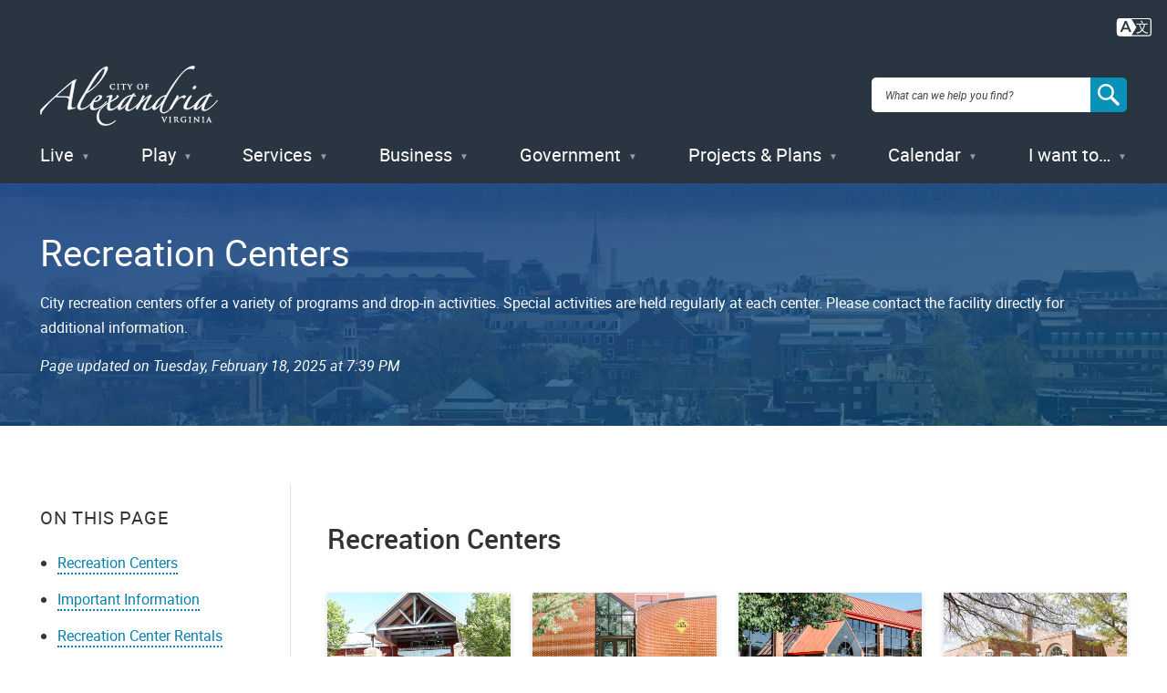

--- FILE ---
content_type: text/html; charset=UTF-8
request_url: https://alexandriava.gov/RecreationCenters
body_size: 13047
content:


<!DOCTYPE html>
<html lang="en" dir="ltr" prefix="content: http://purl.org/rss/1.0/modules/content/  dc: http://purl.org/dc/terms/  foaf: http://xmlns.com/foaf/0.1/  og: http://ogp.me/ns#  rdfs: http://www.w3.org/2000/01/rdf-schema#  schema: http://schema.org/  sioc: http://rdfs.org/sioc/ns#  sioct: http://rdfs.org/sioc/types#  skos: http://www.w3.org/2004/02/skos/core#  xsd: http://www.w3.org/2001/XMLSchema# " class="no-js">
  <head>
    <meta charset="utf-8" />
<meta name="description" content="City recreation centers offer a variety of programs and drop-in activities. Special activities are held regularly at each center. Please contact the facility directly for additional information." />
<link rel="canonical" href="https://alexandriava.gov/RecreationCenters" />
<link rel="shortlink" href="https://www.alexandriava.gov/go/2408" />
<meta property="og:site_name" content="City of Alexandria, VA" />
<meta property="og:type" content="article" />
<meta property="og:url" content="https://alexandriava.gov/RecreationCenters" />
<meta property="og:title" content="Recreation Centers" />
<meta property="og:description" content="City recreation centers offer a variety of programs and drop-in activities. Special activities are held regularly at each center. Please contact the facility directly for additional information." />
<meta property="og:image" content="https://alexandriava.gov/sites/default/files/2021-12/cityseal-fb.jpg" />
<meta name="dcterms.title" content="Recreation Centers" />
<meta name="dcterms.description" content="City recreation centers offer a variety of programs and drop-in activities. Special activities are held regularly at each center. Please contact the facility directly for additional information." />
<meta property="fb:app_id" content="163361873680661" />
<meta name="twitter:card" content="summary" />
<meta name="twitter:description" content="City recreation centers offer a variety of programs and drop-in activities. Special activities are held regularly at each center. Please contact the facility directly for additional information." />
<meta name="twitter:title" content="Recreation Centers" />
<meta name="twitter:creator" content="@AlexandriaVAGov" />
<meta name="twitter:image" content="https://alexandriava.gov/sites/default/files/2021-12/CitySeal-twittercard.jpg" />
<meta name="Generator" content="Drupal 10 (https://www.drupal.org)" />
<meta name="MobileOptimized" content="width" />
<meta name="HandheldFriendly" content="true" />
<meta name="viewport" content="width=device-width, initial-scale=1.0" />
<meta http-equiv="x-ua-compatible" content="ie=edge" />
<meta class="swiftype" name="title" data-type="string" content="Recreation Centers" />
<meta class="swiftype" name="published_at" data-type="date" content="2025-02-18T14:39:54-0500" />
<meta class="swiftype" name="days_old" data-type="float" content="334.96774" />
<meta class="swiftype" name="freshness_score" data-type="float" content="0.0029853621127814" />
<meta class="swiftype" name="overview_text" data-type="string" content="City recreation centers offer a variety of programs and drop-in activities. Special activities are held regularly at each center. Please contact the facility directly for additional information." />
<meta class="swiftype" name="is_current" data-type="integer" content="1" />
<meta class="swiftype" name="has_short_url" data-type="integer" content="1" />
<link rel="icon" href="/favicon.ico" type="image/vnd.microsoft.icon" />

    <title>Recreation Centers | City of Alexandria, VA</title>

<!-- Google Tag Manager -->
<script>(function(w,d,s,l,i){w[l]=w[l]||[];w[l].push({'gtm.start':
new Date().getTime(),event:'gtm.js'});var f=d.getElementsByTagName(s)[0],
j=d.createElement(s),dl=l!='dataLayer'?'&l='+l:'';j.async=true;j.src=
'https://www.googletagmanager.com/gtm.js?id='+i+dl;f.parentNode.insertBefore(j,f);
})(window,document,'script','dataLayer','GTM-5S5BNB2');</script>
<!-- End Google Tag Manager -->

    <link rel="stylesheet" media="all" href="/sites/default/files/css/css_CVzwZ3vfP8_pID2H1ebfjH4SISCl6uk8Bx7Px7Plr0o.css?delta=0&amp;language=en&amp;theme=gesso&amp;include=eJxFiVEOAyEIBS9k5EgNCnFJUQxod3v7bvrRfryZZF41fCB1GVCfTLLMU-MIg2qY7_G12AeqjNvye5taQU0THZvjPALI90TN_5L3mLuoxMGU4h2LOxQMTi_hM-DL3I228geeWzQm" />
<link rel="stylesheet" media="all" href="https://www4.alexandriava.gov/scripts/d8/c/39/css/interiorcombined.css" />
<link rel="stylesheet" media="all" href="/sites/default/files/css/css_fdFV7WBS67RuR3LyMkS5XiO8XMxhQXbDSBjA63Uym4Q.css?delta=2&amp;language=en&amp;theme=gesso&amp;include=eJxFiVEOAyEIBS9k5EgNCnFJUQxod3v7bvrRfryZZF41fCB1GVCfTLLMU-MIg2qY7_G12AeqjNvye5taQU0THZvjPALI90TN_5L3mLuoxMGU4h2LOxQMTi_hM-DL3I228geeWzQm" />

    <script src="/themes/gesso/js/lib/modernizr.min.js?v=3.11.7"></script>

    <link rel="apple-touch-icon" sizes="180x180" href="/apple-touch-icon.png">
    <link rel="icon" type="image/png" sizes="32x32" href="/favicon-32x32.png">
    <link rel="icon" type="image/png" sizes="16x16" href="/favicon-16x16.png">
        <meta name="siteimprove:contentgroup" content="Recreation Centers">
        <meta name="pageID" content="2408">
  </head>
  <body class="path-node not-front node-page node-page--node-type-page">
    
<!-- Google Tag Manager (noscript) -->
<noscript><iframe src="https://www.googletagmanager.com/ns.html?id=GTM-5S5BNB2"
height="0" width="0" style="display:none;visibility:hidden"></iframe></noscript>
<!-- End Google Tag Manager (noscript) -->

    <div class="skiplinks">
      <a href="#main" class="skiplinks__link visually-hidden focusable">Skip to main content</a>
    </div>
        <div class="coa-myalex-logout"><span>You're logged in with MyAlex &nbsp;|&nbsp; <a href="https://apps.alexandriava.gov/Login/logout.aspx">Logout</a></span></div>
    
      <div class="dialog-off-canvas-main-canvas" data-off-canvas-main-canvas>
    
<div class="layout-container">

  <header class="l-header" role="banner">
  <div class="l-constrain">
    <div class="l-header__alert">
              <div class="alert" id="coa_ajaxyalerts"></div>
          </div>
    <div class="l-header__content">
      <div class="l-header__row">
        <a class="site-name" href="https://alexandriava.gov/" title="Home" rel="home">
  <h1 class="site-name__text">City of Alexandria, VA</h1>
</a>
        <div id="search">
  <div class="search-overlay"></div>
  <form method="GET" action="https://www.alexandriava.gov/" id="coa_searchform">
    <div class="search-box">
      <label for="search" class="visuallyhidden">Search: </label>
      <input type="search" name="search" id="search-input" value="" placeholder="What can we help you find?" aria-autocomplete="list" aria-haspopup="true">
      <a id="coa_clearsearch" style="visibility: hidden;"></a>
      <a id="coa_runsearch" class=""></a>
    </div>
    <div class="search-results">
      <div class="search-filters">
        <div class="search-filter">
          <label>Most Relevant</label>
          <div>
            <ul class="search-filter-options">
              <li>
                <input id="search-filter-1" type="radio" name="sort" value="" checked="checked">
                <label for="search-filter-1" data-val="Most Relevant">Most Relevant</label>
              </li>
              <li>
                <input id="search-filter-2" type="radio" name="sort" value="">
                <label for="search-filter-2" data-val=""Oldest First">Oldest First</label>
              </li>
              <li>
                <input id="search-filter-3" type="radio" name="sort" value="">
                <label for="search-filter-3" data-val="Newest First">Newest First</label>
              </li>
            </ul>
          </div>
        </div>
        <div class="search-filter">
          <label>All Dates</label>
          <div>
            <ul class="search-filter-options">
              <li>
                <input id="search-filter-4" type="radio" name="date" value="" checked="checked">
                <label for="search-filter-4" data-val="All Dates">All Dates</label>
              </li>
              <li>
                <input id="search-filter-5" type="radio" name="date" value="">
                <label for="search-filter-5" data-val="Last 2 Weeks">Last 2 Weeks</label>
              </li>
              <li>
                <input id="search-filter-6" type="radio" name="date" value="">
                <label for="search-filter-6" data-val="Last Month">Last Month</label>
              </li>
              <li>
                <input id="search-filter-7" type="radio" name="date" value="">
                <label for="search-filter-7" data-val="Last 6 Months">Last 6 Months</label>
              </li>
              <li>
                <input id="search-filter-8" type="radio" name="date" value="">
                <label for="search-filter-8" data-val="Last Year">Last Year</label>
              </li>
            </ul>
          </div>
        </div>
        <a class="search-filter-toggle" href="#" title="Show advanced search options."></a>
      </div>
      <a id="coa_hidesearch"></a>
      <h1 id="coa_searchresultnote" style="display: none;">Search results cleared</h1>
      <div class="search-results-row">
        <div class="search-main">
          <div id="coa_searchresults_pages" class="search-group search-group-pages search-group-primary" data-type="page"
            data-perpage="10" data-source="st" data-delay="850">
            <div id="search-results-page-filter"><input type="checkbox" name="coa-also-archived"> <span class="coa-filter-desc">Include archived pages</span>

<div class="translate-notice" style="color: #293540; text-align: left; display: none;border: 0.5px solid black; padding: 0.25em;">
Most of the content here is written in English. Translate your <span class="translate-notice-language-name"></span> search to find more content? 
<span id="coa-search-translate-choices">
<span style="border-radius: 3px; display: inline-block; border: 0px solid black; padding: 0.1em;padding-left: 0.25 em;padding-right:0.25em;"><input class="x-trans-choice" type="checkbox" value="*" data-gtm-form-interact-field-id="1" id="coa-search-trans-always"><label for=="coa-search-trans-always">Yes, always</label></span>
</span>
<span class="search-translate-in-progress" style="display:none">Translating &quot;<span class="verbatim notranslate"></span>&quot; to English...</span>
<span class="search-translate-details" style="display:none; font-size:80%">Searching for English phrase &quot;<span class="enverbatim notranslate"></span>&quot;</span>
</div>
</div>
            <div class="search-results-summary"></div>
            <div class="search-results-accordion">
              <div class="search-results-pages"></div>
              <div class="search-results-pager">
                <button type="button" class="search-results-prev"></button>
                <button type="button" class="search-results-next"></button>
              </div>
            </div>
          </div>
        </div>
        <div class="search-side">
          <div id="coa_searchresults_services" class="search-group search-group-services search-group-secondary"
            data-type="request topic" data-perpage="5" data-source="internal" data-delay="2000">
            <div class="search-results-summary"></div>
            <div class="search-results-accordion">
              <div class="search-results-pages"></div>
              <div class="search-results-pager">
                <button type="button" class="search-results-prev"></button>
                <button type="button" class="search-results-next"></button>
              </div>
            </div>
          </div>
          <div id="coa_searchresults_documents" class="search-group search-group-documents search-group-secondary"
            data-type="document" data-perpage="5" data-source="internal" data-delay="2000">
            <div class="search-results-summary"></div>
            <div class="search-results-accordion">
              <div class="search-results-pages"></div>
              <div class="search-results-pager">
                <button type="button" class="search-results-prev"></button>
                <button type="button" class="search-results-next"></button>
              </div>
            </div>
          </div>
        </div>
      </div>
    </div>
  </form>
</div>

                <button class="mobile-menu__button js-mobile-menu-button mobile-menu__button--menu">
          <span class="mobile-menu__icon mobile-menu__icon--menu">Menu</span>
        </button>
      </div>
      <div class="l-header__menu">
        
  <ul class="menu menu-level-0">
      <li class="menu-item menu__item">
          <a href="/Live" class="menu__link" data-drupal-link-system-path="node/3287">Live</a>
      </li>
      <li class="menu-item menu__item">
          <a href="/Play" class="menu__link" data-drupal-link-system-path="node/181">Play</a>
      </li>
      <li class="menu-item menu__item">
          <a href="/Services" class="menu__link" data-drupal-link-system-path="node/176">Services</a>
      </li>
      <li class="menu-item menu__item">
          <a href="/Business" class="menu__link" data-drupal-link-system-path="node/179">Business</a>
      </li>
      <li class="menu-item menu__item">
          <a href="/Government" class="menu__link" data-drupal-link-system-path="node/178">Government</a>
      </li>
      <li class="menu-item menu__item">
          <a href="/Projects" class="menu__link" data-drupal-link-system-path="node/180">Projects &amp; Plans</a>
      </li>
      <li class="menu-item menu__item">
          <a href="https://apps.alexandriava.gov/Calendar/" class="menu__link--events menu__link">Calendar</a>
      </li>
      <li class="menu-item menu__item">
          <a href="/IWantTo" class="menu__link" data-drupal-link-system-path="node/182">I want to…</a>
      </li>
  </ul>

        </div>
    </div>
  </div>
</header>


  

  

  <div class="l-highlighted">

      <div data-drupal-messages-fallback class="hidden"></div>

  
</div>


  

  <main id="main" class="main" role="main" tabindex="-1">
    
    <div class="l-content">
      



  
  
  
      
  
<div class="l-sidebar ">

      <div class="l-sidebar__header">
          <div class="hero">
    <div class="l-constrain">
    <div class="hero__row">
      <div class="hero__content">
        <h1 class="hero__title"><span property="schema:name">Recreation Centers</span>
</h1>
                  <div class="hero__description">City recreation centers offer a variety of programs and drop-in activities. Special activities are held regularly at each center. Please contact the facility directly for additional information.</div>
                <div class="hero__updated">
          Page updated on <span>February 18, 2025 at 2:39 PM</span>
        </div>
              </div>
          </div>
  </div>
</div>
      </div>
  
  <div class="l-constrain">
    <div class="l-sidebar__row">

              <aside class="l-sidebar__sidebar">
          
        
              <section class="l-section has-border-bottom section--group-menu">
  
      <h3 class="l-section__title">Recreation Centers</h2>
  
  <div class="l-section__content">
          



  <div  id="block-default-group-menu" data-block-plugin-id="group_content_menu:default_menu" class="block block--provider-group-content-menu block--id-group-content-menudefault-menu">

  
  
      <div  class="block__content">
  
      

                                                  <ul  class="menu menu--group_menu_link_content-91 menu--group-subnav">
        
            
                                                    
      
      
      <li  class="menu__item is-active-trail">
        <a href="/RecreationCenters" class="menu__link is-active-trail is-active" data-drupal-link-system-path="node/2408" aria-current="page">Locations</a>
              </li>
    
            
                              
      
      
      <li  class="menu__item">
        <a href="/recreation-centers/fitness-passes-and-personal-training" class="menu__link" data-drupal-link-system-path="node/2411">Fitness Passes</a>
              </li>
    
            
                              
      
      
      <li  class="menu__item">
        <a href="/recreation-programs/recreational-programs" class="menu__link" data-drupal-link-system-path="node/2417">Recreation Programs</a>
              </li>
    
            
                              
      
      
      <li  class="menu__item">
        <a href="/recreation-programs/recreation-program-registration-information" class="menu__link" data-drupal-link-system-path="node/2407">Registration Information</a>
              </li>
        </ul>
  


  
      </div>
  
  
  </div>

      </div>

  </section>
    
              

<div class="share-block">
  <h3 class="share-block__title">Share</h3>
  <div class="share-block__links">
        <a class="coa-page-share coa-page-share-bluesky" href="https://bsky.app/intent/compose?text=Recreation%20Centers%20https%3A//alexandriava.gov/RecreationCenters" title="Bluesky"><img src="/themes/gesso/images/social-bluesky-white.svg" alt="Bluesky"/></a>
        <a class="coa-page-share coa-page-share-facebook" href="https://www.facebook.com/sharer.php?u=https%3A//alexandriava.gov/RecreationCenters" onclick="return(coa_fb_popup(this.href,350,600));" title="Share on Facebook"><img src="/themes/gesso/images/social-facebook-white.svg" alt="Share on Facebook"/></a>
    <a class="coa-page-share coa-page-share-twitter" href="https://twitter.com/intent/tweet?related=AlexandriaVAGov&amp;url=https%3A//alexandriava.gov/RecreationCenters&amp;text=Recreation%20Centers%28%40AlexandriaVAGov%29" title="Share on X"><img src="/themes/gesso/images/social-twitter-white.svg" alt="Share on X"/></a>
    <a class="coa-page-share coa-page-share-mailto" href="mailto:?subject=alexandriava.gov%20-%20Recreation%20Centers&amp;body=https%3A//alexandriava.gov/RecreationCenters%20Share%20via%20Email" title="Share via Email"><img src="/themes/gesso/images/social-mail-white.svg" alt="Share via Email"/></a>
  </div>
</div>

    
          </aside>
            
      <div class="l-sidebar__main">
        
              




<div  class="field field--name-body field--type-text-with-summary field--label-hidden">
          <div  class="field__item"><!-- BEGIN overall translate content -->
<div id="google_translate_element_outer" style="text-align:right;padding: 0 1rem 5px 5px;margin: 0;" data-swiftype-index="false">

        <!-- first DIV always visible -->


                <div style="text-align: right;">
<a title="Translate this page" id="google_translate_icon_link" href="#" onclick="coa_showTranslationOptions();return(false);" style="border: 0px;"><img style="width:40px;height:auto;/* margin:-5px 5px 0 5px; */" src="https://www4.alexandriava.gov/scripts/d8/c/30/images/COA-Translate-Icon.svg" alt="Translate icon"></a>
</div>
		
	
	<!-- div that's only visible if the user clicks the item above (or had translated the last page they viewed) -->
	<div id="google_translate_element" style="text-align:right; margin-top: 0; display:none;">
	

		<!-- our custom pulldown -->
		<span style="text-align:right;display:inline-block">
		<img style="width:40px;height:auto;margin:4px 4px 0 0;float:left;" src="https://www4.alexandriava.gov/scripts/d8/c/30/images/COA-Translate-Icon.svg" alt="Translate icon">
			<select class="coa_translate_custom_dropdown" onchange="doGTranslate(this);">
				<option value>Language</option>
				<option value="en|en" style>English <span class="notranslate">/ English</span></option>
				<option value="en|es" style>Spanish <span class="notranslate">/ Español</span></option>
				<option value="en|am" style>Amharic <span class="notranslate">/ አማርኛ</span></option>
				<option value="en|ar" style>Arabic <span class="notranslate">/ عربى</span></option>
				<option value="en|zh-CN" style>Chinese <span class="notranslate">/ 中文</span></option>
				<option value="en|fr" style>French <span class="notranslate">/ Français</span></option>
				<option value="en|de" style>German <span class="notranslate">/ Deutsch</span></option>
				<option value="en|it" style>Italian <span class="notranslate">/ Italiano</span></option>
				<option value="en|ja" style>Japanese <span class="notranslate">/ 日本/トルコ</span></option>
				<option value="en|ko" style>Korean <span class="notranslate">/ 한국어</span></option>
				<option value="en|ps" style>Pashto <span class="notranslate">/ پښتو</span></option>
				<option value="en|fa" style>Persian / فارسی</option>
				<option value="en|ru" style>Russian <span class="notranslate">/ Перевести</span></option>
				<option value="en|tr" style>Turkish <span class="notranslate">/ Türk</span></option>
			</select>
		</span>
		
	</div>
		<!-- .translate-notice are shown if and only if the page isn't English ZZZ -->
		<div class="translate-notice" id="google_translate_disclaimer" style="color:red;display:none;text-align:left;margin: 20px auto;max-width: 1240px;box-shadow:#222 0px 5px 15px;margin:1em"><a href="#" style="display:block;float:right;border:1px solid white;margin: -20px -20px 5px 10px;font-weight:bold;padding:5px 12px;background-color: #d36900;color:white;text-decoration:none;border-radius:50%;" class="notranslate" title="Close this notice" alt="Close" onclick="coa_hide_translation_disclaimer_notice('google_translate_disclaimer');">X</a>WARNING: You have chosen to translate this page using an automated translation system. 
			This translation has not been reviewed by the City of Alexandria and may contain errors.

		</div>							
	
</div>
<script type="text/javascript" id="google_translate_js" data-src="https://translate.google.com/translate_a/element.js?cb=googleTranslateElementInit"></script>        
<style>.coa_translate_custom_dropdown{padding:2px;font-size:1em;display:inline !important;margin:0 !important}</style>
<!-- END overall translate content --></div>
    </div>

    
        
        
        <div class="l-paragraph l-paragraph--no-padding-bottom">
      <h2 class="l-paragraph__title coa-bookmark">
              Recreation Centers
          </h2>
        
    <div class="multi-column">
      <div class="l-grid l-grid--4col">
      <div class="card">
  <a href="https://www.alexandriava.gov/recreation-centers/charles-houston-recreation-center" class="card__link">          <div class="card__image">
        <div>
  
  




<div  class="field field--name-image field--type-image field--label-hidden">
          <div  class="field__item">  <img loading="lazy" src="/sites/default/files/styles/crop_card_image/public/2024-04/rpca_ro_charles_houston.jpg?itok=blGzG1uF" width="800" height="450" alt="RPCA RO Charles Houston Rec Center" typeof="foaf:Image" />


</div>
    </div>

</div>

      </div>
        <div class="card__body">
      <div class="card__header">
        <h3 class="card__title">
          Charles Houston Recreation Center
        </h3>
      </div>
      <div class="card__description">
        
      </div>
    </div>
  </a></div>
<div class="card">
  <a href="https://www.alexandriava.gov/recreation-centers/chinquapin-park-recreation-center-and-aquatics-facility" class="card__link">          <div class="card__image">
        <div>
  
  




<div  class="field field--name-image field--type-image field--label-hidden">
          <div  class="field__item">  <img loading="lazy" src="/sites/default/files/styles/crop_card_image/public/2024-05/rpcarochinquapin-5.jpg?itok=jR8-c60-" width="800" height="450" alt="RPCA RO Chinquapin 4" typeof="foaf:Image" />


</div>
    </div>

</div>

      </div>
        <div class="card__body">
      <div class="card__header">
        <h3 class="card__title">
          Chinquapin Park Recreation Center and Aquatics Facility
        </h3>
      </div>
      <div class="card__description">
        
      </div>
    </div>
  </a></div>
<div class="card">
  <a href="https://www.alexandriava.gov/recreation-centers/leonard-chick-armstrong-recreation-center" class="card__link">          <div class="card__image">
        <div>
  
  




<div  class="field field--name-image field--type-image field--label-hidden">
          <div  class="field__item">  <img loading="lazy" src="/sites/default/files/styles/crop_card_image/public/2024-05/rpcaroleonardarmstrongreccenter-4.jpg?itok=cO0JhImw" width="800" height="450" alt="RPCA RO Leonard Chick Armstrong Recreation Center 21" typeof="foaf:Image" />


</div>
    </div>

</div>

      </div>
        <div class="card__body">
      <div class="card__header">
        <h3 class="card__title">
          Leonard &quot;Chick&quot; Armstrong Recreation Center
        </h3>
      </div>
      <div class="card__description">
        
      </div>
    </div>
  </a></div>
<div class="card">
  <a href="/recreation-centers/oswald-durant-center" class="card__link">          <div class="card__image">
        <div>
  
  




<div  class="field field--name-image field--type-image field--label-hidden">
          <div  class="field__item">  <img loading="lazy" src="/sites/default/files/styles/crop_card_image/public/2023-03/durant1.jpg?itok=pXIF9fJV" width="800" height="450" alt="Durant Center Entrance" typeof="foaf:Image" />


</div>
    </div>

</div>

      </div>
        <div class="card__body">
      <div class="card__header">
        <h3 class="card__title">
          Oswald Durant Center
        </h3>
      </div>
      <div class="card__description">
        
      </div>
    </div>
  </a></div>
<div class="card">
  <a href="/NatureCenter" class="card__link">          <div class="card__image">
        <div>
  
  




<div  class="field field--name-image field--type-image field--label-hidden">
          <div  class="field__item">  <img loading="lazy" src="/sites/default/files/styles/crop_card_image/public/2023-05/RPCA_RO_Jerome%20Buddie%20Ford%20Nature%20Center-74.jpg?itok=aRA3XtD3" width="800" height="450" alt="Picture of Outside of Nature Center" typeof="foaf:Image" />


</div>
    </div>

</div>

      </div>
        <div class="card__body">
      <div class="card__header">
        <h3 class="card__title">
          Jerome &quot;Buddie&quot; Ford Nature Center
        </h3>
      </div>
      <div class="card__description">
        
      </div>
    </div>
  </a></div>
<div class="card">
  <a href="/recreation-centers/lee-center" class="card__link">          <div class="card__image">
        <div>
  
  




<div  class="field field--name-image field--type-image field--label-hidden">
          <div  class="field__item">  <img loading="lazy" src="/sites/default/files/styles/crop_card_image/public/2024-05/rpca_lee-center_ebielen-2.jpg?itok=recP_dL8" width="800" height="450" alt="RPCA Lee Center 2 EB" typeof="foaf:Image" />


</div>
    </div>

</div>

      </div>
        <div class="card__body">
      <div class="card__header">
        <h3 class="card__title">
          Lee Center
        </h3>
      </div>
      <div class="card__description">
        
      </div>
    </div>
  </a></div>
<div class="card">
  <a href="/recreation-centers/mount-vernon-recreation-center" class="card__link">          <div class="card__image">
        <div>
  
  




<div  class="field field--name-image field--type-image field--label-hidden">
          <div  class="field__item">  <img loading="lazy" src="/sites/default/files/styles/crop_card_image/public/2024-03/rpcaromountvernonrecreationcenter-17.jpg?itok=MzZ3qq0s" width="800" height="450" alt="RPCA RO Mount Vernon Recreation Center 17" typeof="foaf:Image" />


</div>
    </div>

</div>

      </div>
        <div class="card__body">
      <div class="card__header">
        <h3 class="card__title">
          Mount Vernon Recreation Center
        </h3>
      </div>
      <div class="card__description">
        
      </div>
    </div>
  </a></div>
<div class="card">
  <a href="/recreation-centers/nannie-j-lee-recreation-center" class="card__link">          <div class="card__image">
        <div>
  
  




<div  class="field field--name-image field--type-image field--label-hidden">
          <div  class="field__item">  <img loading="lazy" src="/sites/default/files/styles/crop_card_image/public/2024-05/rpca_nannie-j-lee-center_ebielen-2.jpg?itok=H87PAATh" width="800" height="450" alt="RPCA Nannie J. Lee 2 EB" typeof="foaf:Image" />


</div>
    </div>

</div>

      </div>
        <div class="card__body">
      <div class="card__header">
        <h3 class="card__title">
          Nannie J Lee Recreation Center
        </h3>
      </div>
      <div class="card__description">
        
      </div>
    </div>
  </a></div>
<div class="card">
  <a href="/recreation-centers/patrick-henry-recreation-center" class="card__link">          <div class="card__image">
        <div>
  
  




<div  class="field field--name-image field--type-image field--label-hidden">
          <div  class="field__item">  <img loading="lazy" src="/sites/default/files/styles/crop_card_image/public/2024-02/rpca_rorme_patrick_henry_rec_center_playgrounds_class-16.jpg?itok=Rr4ryfz5" width="800" height="450" alt="Patrick Henry" typeof="foaf:Image" />


</div>
    </div>

</div>

      </div>
        <div class="card__body">
      <div class="card__header">
        <h3 class="card__title">
          Patrick Henry Recreation Center
        </h3>
      </div>
      <div class="card__description">
        
      </div>
    </div>
  </a></div>
<div class="card">
  <a href="/recreation-centers/william-ramsay-recreation-center" class="card__link">          <div class="card__image">
        <div>
  
  




<div  class="field field--name-image field--type-image field--label-hidden">
          <div  class="field__item">  <img loading="lazy" src="/sites/default/files/styles/crop_card_image/public/2024-04/rpcawilliamramsayreccentereb03.jpg?itok=fTgIF-Qk" width="800" height="450" alt="RPCA William Ramsay Rec Center EB 03" typeof="foaf:Image" />


</div>
    </div>

</div>

      </div>
        <div class="card__body">
      <div class="card__header">
        <h3 class="card__title">
          William Ramsay Recreation Center
        </h3>
      </div>
      <div class="card__description">
        
      </div>
    </div>
  </a></div>
<div class="card">
  <a href="https://www.alexandriava.gov/Aquatics" class="card__link">          <div class="card__image">
        <div>
  
  




<div  class="field field--name-image field--type-image field--label-hidden">
          <div  class="field__item">  <img loading="lazy" src="/sites/default/files/styles/crop_card_image/public/2023-06/RPCAAquaticLapSwimWebbox1920x1080.png?itok=DCRe2hP2" width="800" height="450" alt="RPCA Aquatic Lap Swim Webbox" typeof="foaf:Image" />


</div>
    </div>

</div>

      </div>
        <div class="card__body">
      <div class="card__header">
        <h3 class="card__title">
          Pools
        </h3>
      </div>
      <div class="card__description">
        
      </div>
    </div>
  </a></div>

  </div>
    </div>
  </div>

<div class="l-paragraph ">
      <h2 class="l-paragraph__title coa-bookmark">
              Important Information
          </h2>
        <div class="wysiwyg">
      <p><strong>Registration &amp; Reservation Services</strong>&nbsp;and&nbsp;<strong>Administrative Offices</strong>&nbsp;are located at the Lee Center, 1108 Jefferson St. Currently the Registration &amp; Reservation Office is open Monday through Friday, from&nbsp;9 a.m.-7 p.m.&nbsp;For more information, call 703.746.5414.</p>

<p>Recreation center hours may be adjusted for select federal and City holidays. See <a href="https://www.alexandriava.gov/recreation-centers/2024-25-rpca-recreation-center-holiday-operating-schedule">Holiday Schedule</a> for upcoming closures.</p>

<ul>
	<li>Additional information on&nbsp;<a href="https://www.alexandriava.gov/recreation-programs/recreational-programs"><strong>Recreation Services</strong></a>.</li>
	<li>Additional information on&nbsp;<a href="https://www.alexandriava.gov/recreation-programs/out-of-school-time-power-onpower-up-programs"><strong>Out of School Time&nbsp;Programs</strong></a>.</li>
	<li>
	<p>All participants/users of the City of Alexandria neighborhood recreation centers must be residents of the City&nbsp;and are required to show proof of residency to register at the neighborhood recreation centers. Read our&nbsp;<a href="/sites/default/files/2024-03/recreation_id_policy.pdf" data-entity-uuid="441d4510-4de4-454d-b18c-1e7118712a05" data-entity-type="media" data-entity-substitution="media">Recreation Center ID Policy</a>. To determine if you are a City resident, refer to the&nbsp;<a href="https://www.alexandriava.gov/uploadedFiles/recreation/info/CityResidentStatusGuide.pdf"><strong>City Residency Verification Guide</strong></a>.</p>
	</li>
	<li>
	<p>Interested in personal training or a fitness pass? <strong><a href="https://www.alexandriava.gov/recreation-centers/fitness-passes-and-personal-training">Read more about Alexandria's offerings</a></strong>.</p>
	</li>
	<li>
	<p>Our fee schedule is updated yearly based on needs. <strong><a href="#info-https://www.alexandriava.gov/recreation-programs/resource-allocation-and-cost-recovery">Read more about Resource Allocation and Cost Recovery in RPCA</a>.</strong></p>
	</li>
</ul>

<p>&nbsp;</p>
    </div>
    <div style="clear:both;"></div>
  </div>
<div class="l-paragraph ">
      <h2 class="l-paragraph__title coa-bookmark">
              Recreation Center Rentals
          </h2>
        <div class="wysiwyg">
      <p>Recreation centers are available for use by community groups and organizations. Amenities include meeting rooms, gymnasium, dance studio, and activity rooms. Groups will be charged appropriate staff and rental fees based on their individual request. Rental information and availability may be obtained at each individual center. For additional information and hours of operation, call the recreation center of interest.&nbsp;</p>

<ul>
	<li><a href="/sites/default/files/2024-07/fy2025feeschedule7124.pdf" data-entity-uuid="6433dda7-e273-4ed7-a090-e8d8fce7110b" data-entity-type="media" data-entity-substitution="media">View the Department Fee Schedule&nbsp;</a></li>
	<li><a href="/sites/default/files/2024-03/recreation_center_information.pdf" data-entity-uuid="4423c33e-15e2-4261-bded-571c99a630b2" data-entity-type="media" data-entity-substitution="media">View the Indoor Amenities List</a></li>
</ul>
    </div>
    <div style="clear:both;"></div>
  </div>
<div class="l-paragraph l-paragraph--no-padding-bottom">
      <h2 class="l-paragraph__title coa-bookmark">
              Recreation Center Party Packages
          </h2>
        
    <div class="multi-column">
      <div class="l-grid l-grid--2col">
      <div class="card">
  <a href="https://www.alexandriava.gov/rpca/party-packages" class="card__link">          <div class="card__image">
        <div>
  
  




<div  class="field field--name-image field--type-image field--label-hidden">
          <div  class="field__item">  <img loading="lazy" src="/sites/default/files/styles/crop_card_image/public/2024-03/party_package.png?itok=LvAcJXBi" width="800" height="450" alt="Party Package" typeof="foaf:Image" />


</div>
    </div>

</div>

      </div>
        <div class="card__body">
      <div class="card__header">
        <h3 class="card__title">
          Plan Your Party Today!
        </h3>
      </div>
      <div class="card__description">
        
      </div>
    </div>
  </a></div>
<div class="l-paragraph ">
        <div class="wysiwyg">
      <h3><span>Let the good times roll!</span></h3>

<p>Party packages are designed for youth and feature use of a party room and fun activity.&nbsp;</p>

<ul>
	<li><a href="/sites/default/files/2024-03/rpca_party_package.pdf" data-entity-uuid="051f48b6-db8a-4798-9c18-b37b5ba63f43" data-entity-type="media" data-entity-substitution="media">View the Available Party Packages</a></li>
</ul>
    </div>
    <div style="clear:both;"></div>
  </div>

  </div>
    </div>
  </div>



        
    

        </div>
      
    </div>
  </div>

</div>

    <script type="text/javascript">
      (function(){
        console.log('moving translation info');

	// move standard disclaimer to the hero box
	var gd = document.getElementById('google_translate_disclaimer');
	gd.style.color = 'black';
	gd.style.backgroundColor = '#ecb964';
	gd.style.padding = '1em';
	gd.style.borderRadius = '8px';
        gd.style.margin = '20px auto 20px auto';
	//gd.remove();
	//var hmenu = document.querySelector('div.l-header__menu');
	//var hb = document.querySelector('div.hero__content');
	//hmenu.prepend(gd);

	var go = document.getElementById('google_translate_element_outer');
	//go.remove();
	var ph = document.querySelector('header.l-header');
	ph.prepend(go);
      })();
    </script>


  
  
  

  </div>

    
  </main>

  <footer class="l-footer" role="contentinfo">
  <div class="l-constrain">
    <div class="l-footer__row">
            <div class="l-footer__left">
        <div class="l-footer__contact">
   <div class="l-footer__label">Contact Us</div>
   <a href="/Alex311">Alex311</a> | <a href="tel:7037464311">703.746.4311</a>
</div>
<div class="l-footer__social">
   <div class="l-footer__label">Follow Us</div>
   <ul class="menu menu--social-links" style="margin-left: 22px">
       <li class="menu__item">
         <a href="https://bsky.app/profile/alexandriavagov.bsky.social" class="menu__link menu__link--bluesky">BlueSky</a>
      </li>
      <li class="menu__item">
         <a href="https://www.alexandriava.gov/Facebook" class="menu__link menu__link--facebook">Facebook</a>
      </li>
      <li class="menu__item">
         <a href="https://www.alexandriava.gov/Twitter" class="menu__link menu__link--twitter">X</a>
      </li>
      <li class="menu__item">
         <a href="https://www.alexandriava.gov/YouTube" class="menu__link menu__link--youtube">YouTube</a>
      </li>
   </ul>
</div>
<div class="l-footer__visit">
   <div class="l-footer__header">Visitor Information</div>
   <div id="block-visitorinformation" class="contextual-region block block--provider-block-content block--id-block-content7658e050-1346-41c5-9e50-f2f477421b3f" data-block-plugin-id="block_content:7658e050-1346-41c5-9e50-f2f477421b3f">
      <div class="block__content">
         <div class="field field--name-body field--type-text-with-summary field--label-hidden">
            <div class="field__item">
               <p><a href="https://www.visitalexandriava.com/">VisitAlexandriaVA.com</a></p>
            </div>
         </div>
      </div>
   </div>
</div>

      </div>
            <div class="l-footer__middle">
        <div class="l-footer__menu">
              

                                      <ul  class="menu menu--footer">
        
            
                              
      
      
      <li  class="menu__item">
        <a href="/Jobs" class="menu__link" data-drupal-link-system-path="node/147">Jobs</a>
              </li>
    
            
                              
      
      
      <li  class="menu__item">
        <a href="/Payments" class="menu__link" data-drupal-link-system-path="node/1273">Payments</a>
              </li>
    
            
                              
      
      
      <li  class="menu__item">
        <a href="/Departments" class="menu__link" data-drupal-link-system-path="node/141">Departments</a>
              </li>
    
            
                              
      
      
      <li  class="menu__item">
        <a href="/News" class="menu__link" data-drupal-link-system-path="node/3196">Newsroom</a>
              </li>
    
            
                              
      
      
      <li  class="menu__item">
        <a href="/SocialMedia" class="menu__link" data-drupal-link-system-path="node/1233">Social Media</a>
              </li>
        </ul>
  


          </div>
            

                                      <ul  class="menu menu--footer-secondary">
        
            
                              
      
      
      <li  class="menu__item">
        <a href="/dchs/24-hour-hotlines-of-the-department-of-community-and-human-services" class="menu__link" data-drupal-link-system-path="node/2384">Emergency Hotlines</a>
              </li>
    
            
                              
      
      
      <li  class="menu__item">
        <a href="/Accessibility" class="menu__link" data-drupal-link-system-path="node/1188">Accessibility</a>
              </li>
    
            
                              
      
      
      <li  class="menu__item">
        <a href="/FOIA" class="menu__link" data-drupal-link-system-path="node/1130">FOIA Requests</a>
              </li>
    
            
                              
      
      
      <li  class="menu__item">
        <a href="/Legal" class="menu__link" data-drupal-link-system-path="node/3011">Privacy &amp; Legal</a>
              </li>
        </ul>
  


        </div>
            <div class="l-footer__right">
        



  <div  id="block-footeraddress" data-block-plugin-id="block_content:ad0b6a11-188c-4c15-947c-b04d82ee1a16" class="block block--provider-block-content block--id-block-contentad0b6a11-188c-4c15-947c-b04d82ee1a16">

  
  
      <div  class="block__content">
  
      




<div  class="field field--name-body field--type-text-with-summary field--label-hidden">
          <div  class="field__item"><div class="l-footer__seal">
   <div class="site-seal">
      <div class="site-seal__row">
         <address class="site-seal__address">
            <div id="block-footeraddress" class="contextual-region block block--provider-block-content block--id-block-contentad0b6a11-188c-4c15-947c-b04d82ee1a16" data-block-plugin-id="block_content:ad0b6a11-188c-4c15-947c-b04d82ee1a16">
               <div class="block__content">
                  <div class="field field--name-body field--type-text-with-summary field--label-hidden">
                     <div class="field__item">
                        <p>Alexandria City Hall<br>
                           301 King Street<br>
                           Alexandria,&nbsp;VA 22314
                        </p>
                     </div>
                  </div>
               </div>
            </div>
         </address>
         <img alt="City of Alexandria Seal" src="/themes/gesso/images/alexandria-seal.png" style="width:74px; height: 74px;">
      </div>
   </div>
</div>
<div class="l-footer__copyright">
   <div class="copyright">
      
© 1995–<span class="coa-copyright-end">2023</span> <span class="translate-watch" data-lang-auto-translate data-lang-curr-code="EN" data-lang-curr-name="English" data-lang-ga-event="true" data-lang-google-translate-key data-lang-input-translate-classname="translate-user-input" data-lang-last-code="EN" data-lang-pageload="1611245484035" data-lang-preferred="EN" data-lang-user-notice-classname="translate-notice" data-langs="[
  {
    &quot;lang&quot;: &quot;EN&quot;,
    &quot;text&quot;: &quot;City of Alexandria, VA and others&quot;,
    &quot;name&quot;: &quot;English&quot;
  },
  {
    &quot;lang&quot;: &quot;FR&quot;,
    &quot;text&quot;: &quot;Ville d'Alexandrie, VA et autres&quot;,
    &quot;name&quot;: &quot;French&quot;
  },
  {
    &quot;lang&quot;: &quot;ES&quot;,
    &quot;text&quot;: &quot;Ciudad de Alexandria, VA y otros&quot;,
    &quot;name&quot;: &quot;Spanish&quot;
  },
  {
    &quot;lang&quot;: &quot;AR&quot;,
    &quot;text&quot;: &quot;%D9%85%D8%AF%D9%8A%D9%86%D8%A9%20%D8%A7%D9%84%D8%A5%D8%B3%D9%83%D9%86%D8%AF%D8%B1%D9%8A%D8%A9%20%D8%8C%20%D9%81%D9%8A%D8%B1%D8%AC%D9%8A%D9%86%D9%8A%D8%A7%20%D9%88%D8%BA%D9%8A%D8%B1%D9%87%D8%A7&quot;,
    &quot;name&quot;: &quot;Arabic&quot;
  },
  {
    &quot;lang&quot;: &quot;AM&quot;,
    &quot;text&quot;: &quot;%E1%8B%A8%E1%8A%A0%E1%88%8C%E1%8A%AD%E1%88%B3%E1%8A%95%E1%8B%B5%E1%88%AA%E1%8B%AB %E1%8A%A8%E1%89%B0%E1%88%9B %E1%8D%A3 %E1%89%AA%E1%8A%A4 %E1%8A%A5%E1%8A%93 %E1%88%8C%E1%88%8E%E1%89%BD%E1%88%9D&quot;,
    &quot;name&quot;: &quot;Amharic&quot;
  },
  {
    &quot;lang&quot;: &quot;CN&quot;,
    &quot;text&quot;: &quot;%E5%BC%97%E5%90%89%E5%B0%BC%E4%BA%9A%E5%B7%9E%E4%BA%9A%E5%8E%86%E5%B1%B1%E5%A4%A7%E5%B8%82%E7%AD%89&quot;,
    &quot;name&quot;: &quot;Chinese&quot;
  },
  {
    &quot;lang&quot;: &quot;RU&quot;,
    &quot;text&quot;: &quot;%D0%B3. %D0%90%D0%BB%D0%B5%D0%BA%D1%81%D0%B0%D0%BD%D0%B4%D1%80%D0%B8%D1%8F, %D1%88%D1%82%D0%B0%D1%82 %D0%92%D0%B8%D1%80%D0%B4%D0%B6%D0%B8%D0%BD%D0%B8%D1%8F %D0%B8 %D0%B4%D1%80%D1%83%D0%B3%D0%B8%D0%B5&quot;,
    &quot;name&quot;: &quot;Russian&quot;
  },
  {
    &quot;lang&quot;: &quot;KO&quot;,
    &quot;text&quot;: &quot;City of Alexandria, VA %EB%B0%8F %EA%B8%B0%ED%83%80&quot;,
    &quot;name&quot;: &quot;Korean&quot;
  },
  {
    &quot;lang&quot;: &quot;TR&quot;,
    &quot;text&quot;: &quot;%C4%B0skenderiye %C5%9Eehri, VA ve di%C4%9Ferleri&quot;,
    &quot;name&quot;: &quot;Turkish&quot;
  },
  {
    &quot;lang&quot;: &quot;JA&quot;,
    &quot;text&quot;: &quot;%E3%83%90%E3%83%BC%E3%82%B8%E3%83%8B%E3%82%A2%E5%B7%9E%E3%82%A2%E3%83%AC%E3%82%AF%E3%82%B5%E3%83%B3%E3%83%89%E3%83%AA%E3%82%A2%E5%B8%82%E3%81%AA%E3%81%A9&quot;,
    &quot;name&quot;: &quot;Japanese&quot;
  },
  {
    &quot;lang&quot;: &quot;DE&quot;,
    &quot;text&quot;: &quot;Stadt Alexandria, VA und andere&quot;,
    &quot;name&quot;: &quot;German&quot;
  },
  {
    &quot;lang&quot;: &quot;IT&quot;,
    &quot;text&quot;: &quot;Citt%C3%A0 di Alexandria, VA e altri&quot;,
    &quot;name&quot;: &quot;Italian&quot;
  }, 
  { 
    &quot;lang&quot;: &quot;FA&quot;, 
    &quot;text&quot;: &quot;%D8%B4%D9%87%D8%B1%20%D8%A7%D8%B3%DA%A9%D9%86%D8%AF%D8%B1%DB%8C%D9%87%D8%8C%20VA%20%D9%88%20%D8%AF%DB%8C%DA%AF%D8%B1%D8%A7%D9%86&quot;, 
    &quot;name&quot;: &quot;Farsi (Persian)&quot; 
  }
]
">City of Alexandria, VA and others</span><a style="display:none" href="/api/menu/main.html">.</a>
   </div>
</div>
<script type="text/javascript" src="https://www4.alexandriava.gov/scripts/d8/flag-as-staff.js"></script>
<script type="text/javascript">
if ( (new Date()).valueOf() < (new Date("2025/12/14")).valueOf() ) { 
window.setTimeout(function() {
coa_alex311_request_url_pattern = 'https://alex311.alexandriava.gov/customer/requests/{SRID}';
}, 2000);
}
// after 4am on Monday Dec 15, use new URL format
// (new Date("2025/12/15 04:00")).valueOf() = 1765789200000
if ( (new Date()).valueOf() > 1765789200000 ) { 
	window.setTimeout(function() {
		// update URL templates for search results
		coa_alex311_request_url_pattern = 'https://alex311.alexandriava.gov/customer/s/service-request-details?c__prePageName=service_requests__c&c__srNumber={SRID}&servicerequested=all';
		coa_alex311_intake_url_pattern = 'https://alex311.alexandriava.gov/customer/s/?c__st={SVCCODE}';
		// fix any links to intake forms
	  var a311links = document.querySelectorAll('a[href^="https://alex311.alexandriava.gov/customer/request/"]');
	  const svcregex = new RegExp('https:\/\/alex311.alexandriava.gov\/customer\/request\/([^/]*)');
	  for (var n = 0; n < a311links.length; ++n) {
	    var f = a311links[n].getAttribute('href').match(svcregex);
	    var newu = coa_alex311_intake_url_pattern.replace('{SVCCODE}',f[1]);
	    a311links[n].setAttribute('href',newu)
	  }
	}, 1250);
}
</script>
</div>
    </div>

  
      </div>
  
  
  </div>

      </div>
    </div>
  </div>
</footer>


</div>

  </div>

    
    <script type="application/json" data-drupal-selector="drupal-settings-json">{"path":{"baseUrl":"\/","pathPrefix":"","currentPath":"node\/2408","currentPathIsAdmin":false,"isFront":false,"currentLanguage":"en"},"pluralDelimiter":"\u0003","suppressDeprecationErrors":true,"ajax":[],"user":{"uid":0,"permissionsHash":"2d5f44761e7531f0ccc320175491f1d8c599b9f5f6e15c3a66cb3a7e4f409f8f"}}</script>
<script src="/sites/default/files/js/js_6m4-DvKVUu3j3agdhcZu1w3gHD43bjjqdic129aALSw.js?scope=footer&amp;delta=0&amp;language=en&amp;theme=gesso&amp;include=eJxLTy0uztdPzk_UA-LUipLUorzEnMw8IJ2ZX6STDpZNz8lPSswBAGS3EKE"></script>
<script src="https://www4.alexandriava.gov/scripts/d8/c/39/js/interior.js"></script>
<script src="/sites/default/files/js/js_xFASLJt5NOjWXWZCEMuOScF0NSDWuR3aEI8gRbQBa2E.js?scope=footer&amp;delta=2&amp;language=en&amp;theme=gesso&amp;include=eJxLTy0uztdPzk_UA-LUipLUorzEnMw8IJ2ZX6STDpZNz8lPSswBAGS3EKE"></script>

    <div class="redirectHtmlBlock">



  <div  id="block-redirecthtml" data-block-plugin-id="block_content:288c3a90-4811-4110-a3b9-add23f8bfe19" class="block block--provider-block-content block--id-block-content288c3a90-4811-4110-a3b9-add23f8bfe19">

  
  
      <div  class="block__content">
  
      




<div  class="field field--name-body field--type-text-with-summary field--label-hidden">
          <div  class="field__item"><div class="redirectHtmlBlock">Hold on, redirecting...</div></div>
    </div>

  
      </div>
  
  
  </div>
</div>
  </body>
</html>


--- FILE ---
content_type: text/html; charset=UTF-8
request_url: https://www.alexandriava.gov/RecreationCenters
body_size: 12969
content:


<!DOCTYPE html>
<html lang="en" dir="ltr" prefix="content: http://purl.org/rss/1.0/modules/content/  dc: http://purl.org/dc/terms/  foaf: http://xmlns.com/foaf/0.1/  og: http://ogp.me/ns#  rdfs: http://www.w3.org/2000/01/rdf-schema#  schema: http://schema.org/  sioc: http://rdfs.org/sioc/ns#  sioct: http://rdfs.org/sioc/types#  skos: http://www.w3.org/2004/02/skos/core#  xsd: http://www.w3.org/2001/XMLSchema# " class="no-js">
  <head>
    <meta charset="utf-8" />
<meta name="description" content="City recreation centers offer a variety of programs and drop-in activities. Special activities are held regularly at each center. Please contact the facility directly for additional information." />
<link rel="canonical" href="https://www.alexandriava.gov/RecreationCenters" />
<link rel="shortlink" href="https://www.alexandriava.gov/go/2408" />
<meta property="og:site_name" content="City of Alexandria, VA" />
<meta property="og:type" content="article" />
<meta property="og:url" content="https://www.alexandriava.gov/RecreationCenters" />
<meta property="og:title" content="Recreation Centers" />
<meta property="og:description" content="City recreation centers offer a variety of programs and drop-in activities. Special activities are held regularly at each center. Please contact the facility directly for additional information." />
<meta property="og:image" content="https://www.alexandriava.gov/sites/default/files/2021-12/cityseal-fb.jpg" />
<meta name="dcterms.title" content="Recreation Centers" />
<meta name="dcterms.description" content="City recreation centers offer a variety of programs and drop-in activities. Special activities are held regularly at each center. Please contact the facility directly for additional information." />
<meta property="fb:app_id" content="163361873680661" />
<meta name="twitter:card" content="summary" />
<meta name="twitter:description" content="City recreation centers offer a variety of programs and drop-in activities. Special activities are held regularly at each center. Please contact the facility directly for additional information." />
<meta name="twitter:title" content="Recreation Centers" />
<meta name="twitter:creator" content="@AlexandriaVAGov" />
<meta name="twitter:image" content="https://www.alexandriava.gov/sites/default/files/2021-12/CitySeal-twittercard.jpg" />
<meta name="Generator" content="Drupal 10 (https://www.drupal.org)" />
<meta name="MobileOptimized" content="width" />
<meta name="HandheldFriendly" content="true" />
<meta name="viewport" content="width=device-width, initial-scale=1.0" />
<meta http-equiv="x-ua-compatible" content="ie=edge" />
<meta class="swiftype" name="title" data-type="string" content="Recreation Centers" />
<meta class="swiftype" name="published_at" data-type="date" content="2025-02-18T14:39:54-0500" />
<meta class="swiftype" name="days_old" data-type="float" content="334.90309" />
<meta class="swiftype" name="freshness_score" data-type="float" content="0.0029859384098248" />
<meta class="swiftype" name="overview_text" data-type="string" content="City recreation centers offer a variety of programs and drop-in activities. Special activities are held regularly at each center. Please contact the facility directly for additional information." />
<meta class="swiftype" name="is_current" data-type="integer" content="1" />
<meta class="swiftype" name="has_short_url" data-type="integer" content="1" />
<link rel="icon" href="/favicon.ico" type="image/vnd.microsoft.icon" />

    <title>Recreation Centers | City of Alexandria, VA</title>

<!-- Google Tag Manager -->
<script>(function(w,d,s,l,i){w[l]=w[l]||[];w[l].push({'gtm.start':
new Date().getTime(),event:'gtm.js'});var f=d.getElementsByTagName(s)[0],
j=d.createElement(s),dl=l!='dataLayer'?'&l='+l:'';j.async=true;j.src=
'https://www.googletagmanager.com/gtm.js?id='+i+dl;f.parentNode.insertBefore(j,f);
})(window,document,'script','dataLayer','GTM-5S5BNB2');</script>
<!-- End Google Tag Manager -->

    <link rel="stylesheet" media="all" href="/sites/default/files/css/css_CVzwZ3vfP8_pID2H1ebfjH4SISCl6uk8Bx7Px7Plr0o.css?delta=0&amp;language=en&amp;theme=gesso&amp;include=eJxFiVEOAyEIBS9k5EgNCnFJUQxod3v7bvrRfryZZF41fCB1GVCfTLLMU-MIg2qY7_G12AeqjNvye5taQU0THZvjPALI90TN_5L3mLuoxMGU4h2LOxQMTi_hM-DL3I228geeWzQm" />
<link rel="stylesheet" media="all" href="https://www4.alexandriava.gov/scripts/d8/c/39/css/interiorcombined.css" />
<link rel="stylesheet" media="all" href="/sites/default/files/css/css_fdFV7WBS67RuR3LyMkS5XiO8XMxhQXbDSBjA63Uym4Q.css?delta=2&amp;language=en&amp;theme=gesso&amp;include=eJxFiVEOAyEIBS9k5EgNCnFJUQxod3v7bvrRfryZZF41fCB1GVCfTLLMU-MIg2qY7_G12AeqjNvye5taQU0THZvjPALI90TN_5L3mLuoxMGU4h2LOxQMTi_hM-DL3I228geeWzQm" />

    <script src="/themes/gesso/js/lib/modernizr.min.js?v=3.11.7"></script>

    <link rel="apple-touch-icon" sizes="180x180" href="/apple-touch-icon.png">
    <link rel="icon" type="image/png" sizes="32x32" href="/favicon-32x32.png">
    <link rel="icon" type="image/png" sizes="16x16" href="/favicon-16x16.png">
        <meta name="siteimprove:contentgroup" content="Recreation Centers">
        <meta name="pageID" content="2408">
  </head>
  <body class="path-node not-front node-page node-page--node-type-page">
    
<!-- Google Tag Manager (noscript) -->
<noscript><iframe src="https://www.googletagmanager.com/ns.html?id=GTM-5S5BNB2"
height="0" width="0" style="display:none;visibility:hidden"></iframe></noscript>
<!-- End Google Tag Manager (noscript) -->

    <div class="skiplinks">
      <a href="#main" class="skiplinks__link visually-hidden focusable">Skip to main content</a>
    </div>
        <div class="coa-myalex-logout"><span>You're logged in with MyAlex &nbsp;|&nbsp; <a href="https://apps.alexandriava.gov/Login/logout.aspx">Logout</a></span></div>
    
      <div class="dialog-off-canvas-main-canvas" data-off-canvas-main-canvas>
    
<div class="layout-container">

  <header class="l-header" role="banner">
  <div class="l-constrain">
    <div class="l-header__alert">
              <div class="alert" id="coa_ajaxyalerts"></div>
          </div>
    <div class="l-header__content">
      <div class="l-header__row">
        <a class="site-name" href="https://www.alexandriava.gov/" title="Home" rel="home">
  <h1 class="site-name__text">City of Alexandria, VA</h1>
</a>
        <div id="search">
  <div class="search-overlay"></div>
  <form method="GET" action="https://www.alexandriava.gov/" id="coa_searchform">
    <div class="search-box">
      <label for="search" class="visuallyhidden">Search: </label>
      <input type="search" name="search" id="search-input" value="" placeholder="What can we help you find?" aria-autocomplete="list" aria-haspopup="true">
      <a id="coa_clearsearch" style="visibility: hidden;"></a>
      <a id="coa_runsearch" class=""></a>
    </div>
    <div class="search-results">
      <div class="search-filters">
        <div class="search-filter">
          <label>Most Relevant</label>
          <div>
            <ul class="search-filter-options">
              <li>
                <input id="search-filter-1" type="radio" name="sort" value="" checked="checked">
                <label for="search-filter-1" data-val="Most Relevant">Most Relevant</label>
              </li>
              <li>
                <input id="search-filter-2" type="radio" name="sort" value="">
                <label for="search-filter-2" data-val=""Oldest First">Oldest First</label>
              </li>
              <li>
                <input id="search-filter-3" type="radio" name="sort" value="">
                <label for="search-filter-3" data-val="Newest First">Newest First</label>
              </li>
            </ul>
          </div>
        </div>
        <div class="search-filter">
          <label>All Dates</label>
          <div>
            <ul class="search-filter-options">
              <li>
                <input id="search-filter-4" type="radio" name="date" value="" checked="checked">
                <label for="search-filter-4" data-val="All Dates">All Dates</label>
              </li>
              <li>
                <input id="search-filter-5" type="radio" name="date" value="">
                <label for="search-filter-5" data-val="Last 2 Weeks">Last 2 Weeks</label>
              </li>
              <li>
                <input id="search-filter-6" type="radio" name="date" value="">
                <label for="search-filter-6" data-val="Last Month">Last Month</label>
              </li>
              <li>
                <input id="search-filter-7" type="radio" name="date" value="">
                <label for="search-filter-7" data-val="Last 6 Months">Last 6 Months</label>
              </li>
              <li>
                <input id="search-filter-8" type="radio" name="date" value="">
                <label for="search-filter-8" data-val="Last Year">Last Year</label>
              </li>
            </ul>
          </div>
        </div>
        <a class="search-filter-toggle" href="#" title="Show advanced search options."></a>
      </div>
      <a id="coa_hidesearch"></a>
      <h1 id="coa_searchresultnote" style="display: none;">Search results cleared</h1>
      <div class="search-results-row">
        <div class="search-main">
          <div id="coa_searchresults_pages" class="search-group search-group-pages search-group-primary" data-type="page"
            data-perpage="10" data-source="st" data-delay="850">
            <div id="search-results-page-filter"><input type="checkbox" name="coa-also-archived"> <span class="coa-filter-desc">Include archived pages</span>

<div class="translate-notice" style="color: #293540; text-align: left; display: none;border: 0.5px solid black; padding: 0.25em;">
Most of the content here is written in English. Translate your <span class="translate-notice-language-name"></span> search to find more content? 
<span id="coa-search-translate-choices">
<span style="border-radius: 3px; display: inline-block; border: 0px solid black; padding: 0.1em;padding-left: 0.25 em;padding-right:0.25em;"><input class="x-trans-choice" type="checkbox" value="*" data-gtm-form-interact-field-id="1" id="coa-search-trans-always"><label for=="coa-search-trans-always">Yes, always</label></span>
</span>
<span class="search-translate-in-progress" style="display:none">Translating &quot;<span class="verbatim notranslate"></span>&quot; to English...</span>
<span class="search-translate-details" style="display:none; font-size:80%">Searching for English phrase &quot;<span class="enverbatim notranslate"></span>&quot;</span>
</div>
</div>
            <div class="search-results-summary"></div>
            <div class="search-results-accordion">
              <div class="search-results-pages"></div>
              <div class="search-results-pager">
                <button type="button" class="search-results-prev"></button>
                <button type="button" class="search-results-next"></button>
              </div>
            </div>
          </div>
        </div>
        <div class="search-side">
          <div id="coa_searchresults_services" class="search-group search-group-services search-group-secondary"
            data-type="request topic" data-perpage="5" data-source="internal" data-delay="2000">
            <div class="search-results-summary"></div>
            <div class="search-results-accordion">
              <div class="search-results-pages"></div>
              <div class="search-results-pager">
                <button type="button" class="search-results-prev"></button>
                <button type="button" class="search-results-next"></button>
              </div>
            </div>
          </div>
          <div id="coa_searchresults_documents" class="search-group search-group-documents search-group-secondary"
            data-type="document" data-perpage="5" data-source="internal" data-delay="2000">
            <div class="search-results-summary"></div>
            <div class="search-results-accordion">
              <div class="search-results-pages"></div>
              <div class="search-results-pager">
                <button type="button" class="search-results-prev"></button>
                <button type="button" class="search-results-next"></button>
              </div>
            </div>
          </div>
        </div>
      </div>
    </div>
  </form>
</div>

                <button class="mobile-menu__button js-mobile-menu-button mobile-menu__button--menu">
          <span class="mobile-menu__icon mobile-menu__icon--menu">Menu</span>
        </button>
      </div>
      <div class="l-header__menu">
        
  <ul class="menu menu-level-0">
      <li class="menu-item menu__item">
          <a href="/Live" class="menu__link" data-drupal-link-system-path="node/3287">Live</a>
      </li>
      <li class="menu-item menu__item">
          <a href="/Play" class="menu__link" data-drupal-link-system-path="node/181">Play</a>
      </li>
      <li class="menu-item menu__item">
          <a href="/Services" class="menu__link" data-drupal-link-system-path="node/176">Services</a>
      </li>
      <li class="menu-item menu__item">
          <a href="/Business" class="menu__link" data-drupal-link-system-path="node/179">Business</a>
      </li>
      <li class="menu-item menu__item">
          <a href="/Government" class="menu__link" data-drupal-link-system-path="node/178">Government</a>
      </li>
      <li class="menu-item menu__item">
          <a href="/Projects" class="menu__link" data-drupal-link-system-path="node/180">Projects &amp; Plans</a>
      </li>
      <li class="menu-item menu__item">
          <a href="https://apps.alexandriava.gov/Calendar/" class="menu__link--events menu__link">Calendar</a>
      </li>
      <li class="menu-item menu__item">
          <a href="/IWantTo" class="menu__link" data-drupal-link-system-path="node/182">I want to…</a>
      </li>
  </ul>

        </div>
    </div>
  </div>
</header>


  

  

  <div class="l-highlighted">

      <div data-drupal-messages-fallback class="hidden"></div>

  
</div>


  

  <main id="main" class="main" role="main" tabindex="-1">
    
    <div class="l-content">
      



  
  
  
      
  
<div class="l-sidebar ">

      <div class="l-sidebar__header">
          <div class="hero">
    <div class="l-constrain">
    <div class="hero__row">
      <div class="hero__content">
        <h1 class="hero__title"><span property="schema:name">Recreation Centers</span>
</h1>
                  <div class="hero__description">City recreation centers offer a variety of programs and drop-in activities. Special activities are held regularly at each center. Please contact the facility directly for additional information.</div>
                <div class="hero__updated">
          Page updated on <span>February 18, 2025 at 2:39 PM</span>
        </div>
              </div>
          </div>
  </div>
</div>
      </div>
  
  <div class="l-constrain">
    <div class="l-sidebar__row">

              <aside class="l-sidebar__sidebar">
          
        
              <section class="l-section has-border-bottom section--group-menu">
  
      <h3 class="l-section__title">Recreation Centers</h2>
  
  <div class="l-section__content">
          



  <div  id="block-default-group-menu" data-block-plugin-id="group_content_menu:default_menu" class="block block--provider-group-content-menu block--id-group-content-menudefault-menu">

  
  
      <div  class="block__content">
  
      

                                                  <ul  class="menu menu--group_menu_link_content-91 menu--group-subnav">
        
            
                                                    
      
      
      <li  class="menu__item is-active-trail">
        <a href="/RecreationCenters" class="menu__link is-active-trail is-active" data-drupal-link-system-path="node/2408" aria-current="page">Locations</a>
              </li>
    
            
                              
      
      
      <li  class="menu__item">
        <a href="/recreation-centers/fitness-passes-and-personal-training" class="menu__link" data-drupal-link-system-path="node/2411">Fitness Passes</a>
              </li>
    
            
                              
      
      
      <li  class="menu__item">
        <a href="/recreation-programs/recreational-programs" class="menu__link" data-drupal-link-system-path="node/2417">Recreation Programs</a>
              </li>
    
            
                              
      
      
      <li  class="menu__item">
        <a href="/recreation-programs/recreation-program-registration-information" class="menu__link" data-drupal-link-system-path="node/2407">Registration Information</a>
              </li>
        </ul>
  


  
      </div>
  
  
  </div>

      </div>

  </section>
    
              

<div class="share-block">
  <h3 class="share-block__title">Share</h3>
  <div class="share-block__links">
        <a class="coa-page-share coa-page-share-bluesky" href="https://bsky.app/intent/compose?text=Recreation%20Centers%20https%3A//www.alexandriava.gov/RecreationCenters" title="Bluesky"><img src="/themes/gesso/images/social-bluesky-white.svg" alt="Bluesky"/></a>
        <a class="coa-page-share coa-page-share-facebook" href="https://www.facebook.com/sharer.php?u=https%3A//www.alexandriava.gov/RecreationCenters" onclick="return(coa_fb_popup(this.href,350,600));" title="Share on Facebook"><img src="/themes/gesso/images/social-facebook-white.svg" alt="Share on Facebook"/></a>
    <a class="coa-page-share coa-page-share-twitter" href="https://twitter.com/intent/tweet?related=AlexandriaVAGov&amp;url=https%3A//www.alexandriava.gov/RecreationCenters&amp;text=Recreation%20Centers%28%40AlexandriaVAGov%29" title="Share on X"><img src="/themes/gesso/images/social-twitter-white.svg" alt="Share on X"/></a>
    <a class="coa-page-share coa-page-share-mailto" href="mailto:?subject=alexandriava.gov%20-%20Recreation%20Centers&amp;body=https%3A//www.alexandriava.gov/RecreationCenters%20Share%20via%20Email" title="Share via Email"><img src="/themes/gesso/images/social-mail-white.svg" alt="Share via Email"/></a>
  </div>
</div>

    
          </aside>
            
      <div class="l-sidebar__main">
        
              




<div  class="field field--name-body field--type-text-with-summary field--label-hidden">
          <div  class="field__item"><!-- BEGIN overall translate content -->
<div id="google_translate_element_outer" style="text-align:right;padding: 0 1rem 5px 5px;margin: 0;" data-swiftype-index="false">

        <!-- first DIV always visible -->


                <div style="text-align: right;">
<a title="Translate this page" id="google_translate_icon_link" href="#" onclick="coa_showTranslationOptions();return(false);" style="border: 0px;"><img style="width:40px;height:auto;/* margin:-5px 5px 0 5px; */" src="https://www4.alexandriava.gov/scripts/d8/c/30/images/COA-Translate-Icon.svg" alt="Translate icon"></a>
</div>
		
	
	<!-- div that's only visible if the user clicks the item above (or had translated the last page they viewed) -->
	<div id="google_translate_element" style="text-align:right; margin-top: 0; display:none;">
	

		<!-- our custom pulldown -->
		<span style="text-align:right;display:inline-block">
		<img style="width:40px;height:auto;margin:4px 4px 0 0;float:left;" src="https://www4.alexandriava.gov/scripts/d8/c/30/images/COA-Translate-Icon.svg" alt="Translate icon">
			<select class="coa_translate_custom_dropdown" onchange="doGTranslate(this);">
				<option value>Language</option>
				<option value="en|en" style>English <span class="notranslate">/ English</span></option>
				<option value="en|es" style>Spanish <span class="notranslate">/ Español</span></option>
				<option value="en|am" style>Amharic <span class="notranslate">/ አማርኛ</span></option>
				<option value="en|ar" style>Arabic <span class="notranslate">/ عربى</span></option>
				<option value="en|zh-CN" style>Chinese <span class="notranslate">/ 中文</span></option>
				<option value="en|fr" style>French <span class="notranslate">/ Français</span></option>
				<option value="en|de" style>German <span class="notranslate">/ Deutsch</span></option>
				<option value="en|it" style>Italian <span class="notranslate">/ Italiano</span></option>
				<option value="en|ja" style>Japanese <span class="notranslate">/ 日本/トルコ</span></option>
				<option value="en|ko" style>Korean <span class="notranslate">/ 한국어</span></option>
				<option value="en|ps" style>Pashto <span class="notranslate">/ پښتو</span></option>
				<option value="en|fa" style>Persian / فارسی</option>
				<option value="en|ru" style>Russian <span class="notranslate">/ Перевести</span></option>
				<option value="en|tr" style>Turkish <span class="notranslate">/ Türk</span></option>
			</select>
		</span>
		
	</div>
		<!-- .translate-notice are shown if and only if the page isn't English ZZZ -->
		<div class="translate-notice" id="google_translate_disclaimer" style="color:red;display:none;text-align:left;margin: 20px auto;max-width: 1240px;box-shadow:#222 0px 5px 15px;margin:1em"><a href="#" style="display:block;float:right;border:1px solid white;margin: -20px -20px 5px 10px;font-weight:bold;padding:5px 12px;background-color: #d36900;color:white;text-decoration:none;border-radius:50%;" class="notranslate" title="Close this notice" alt="Close" onclick="coa_hide_translation_disclaimer_notice('google_translate_disclaimer');">X</a>WARNING: You have chosen to translate this page using an automated translation system. 
			This translation has not been reviewed by the City of Alexandria and may contain errors.

		</div>							
	
</div>
<script type="text/javascript" id="google_translate_js" data-src="https://translate.google.com/translate_a/element.js?cb=googleTranslateElementInit"></script>        
<style>.coa_translate_custom_dropdown{padding:2px;font-size:1em;display:inline !important;margin:0 !important}</style>
<!-- END overall translate content --></div>
    </div>

    
        
        
        <div class="l-paragraph l-paragraph--no-padding-bottom">
      <h2 class="l-paragraph__title coa-bookmark">
              Recreation Centers
          </h2>
        
    <div class="multi-column">
      <div class="l-grid l-grid--4col">
      <div class="card">
  <a href="https://www.alexandriava.gov/recreation-centers/charles-houston-recreation-center" class="card__link">          <div class="card__image">
        <div>
  
  




<div  class="field field--name-image field--type-image field--label-hidden">
          <div  class="field__item">  <img loading="lazy" src="/sites/default/files/styles/crop_card_image/public/2024-04/rpca_ro_charles_houston.jpg?itok=blGzG1uF" width="800" height="450" alt="RPCA RO Charles Houston Rec Center" typeof="foaf:Image" />


</div>
    </div>

</div>

      </div>
        <div class="card__body">
      <div class="card__header">
        <h3 class="card__title">
          Charles Houston Recreation Center
        </h3>
      </div>
      <div class="card__description">
        
      </div>
    </div>
  </a></div>
<div class="card">
  <a href="https://www.alexandriava.gov/recreation-centers/chinquapin-park-recreation-center-and-aquatics-facility" class="card__link">          <div class="card__image">
        <div>
  
  




<div  class="field field--name-image field--type-image field--label-hidden">
          <div  class="field__item">  <img loading="lazy" src="/sites/default/files/styles/crop_card_image/public/2024-05/rpcarochinquapin-5.jpg?itok=jR8-c60-" width="800" height="450" alt="RPCA RO Chinquapin 4" typeof="foaf:Image" />


</div>
    </div>

</div>

      </div>
        <div class="card__body">
      <div class="card__header">
        <h3 class="card__title">
          Chinquapin Park Recreation Center and Aquatics Facility
        </h3>
      </div>
      <div class="card__description">
        
      </div>
    </div>
  </a></div>
<div class="card">
  <a href="https://www.alexandriava.gov/recreation-centers/leonard-chick-armstrong-recreation-center" class="card__link">          <div class="card__image">
        <div>
  
  




<div  class="field field--name-image field--type-image field--label-hidden">
          <div  class="field__item">  <img loading="lazy" src="/sites/default/files/styles/crop_card_image/public/2024-05/rpcaroleonardarmstrongreccenter-4.jpg?itok=cO0JhImw" width="800" height="450" alt="RPCA RO Leonard Chick Armstrong Recreation Center 21" typeof="foaf:Image" />


</div>
    </div>

</div>

      </div>
        <div class="card__body">
      <div class="card__header">
        <h3 class="card__title">
          Leonard &quot;Chick&quot; Armstrong Recreation Center
        </h3>
      </div>
      <div class="card__description">
        
      </div>
    </div>
  </a></div>
<div class="card">
  <a href="/recreation-centers/oswald-durant-center" class="card__link">          <div class="card__image">
        <div>
  
  




<div  class="field field--name-image field--type-image field--label-hidden">
          <div  class="field__item">  <img loading="lazy" src="/sites/default/files/styles/crop_card_image/public/2023-03/durant1.jpg?itok=pXIF9fJV" width="800" height="450" alt="Durant Center Entrance" typeof="foaf:Image" />


</div>
    </div>

</div>

      </div>
        <div class="card__body">
      <div class="card__header">
        <h3 class="card__title">
          Oswald Durant Center
        </h3>
      </div>
      <div class="card__description">
        
      </div>
    </div>
  </a></div>
<div class="card">
  <a href="/NatureCenter" class="card__link">          <div class="card__image">
        <div>
  
  




<div  class="field field--name-image field--type-image field--label-hidden">
          <div  class="field__item">  <img loading="lazy" src="/sites/default/files/styles/crop_card_image/public/2023-05/RPCA_RO_Jerome%20Buddie%20Ford%20Nature%20Center-74.jpg?itok=aRA3XtD3" width="800" height="450" alt="Picture of Outside of Nature Center" typeof="foaf:Image" />


</div>
    </div>

</div>

      </div>
        <div class="card__body">
      <div class="card__header">
        <h3 class="card__title">
          Jerome &quot;Buddie&quot; Ford Nature Center
        </h3>
      </div>
      <div class="card__description">
        
      </div>
    </div>
  </a></div>
<div class="card">
  <a href="/recreation-centers/lee-center" class="card__link">          <div class="card__image">
        <div>
  
  




<div  class="field field--name-image field--type-image field--label-hidden">
          <div  class="field__item">  <img loading="lazy" src="/sites/default/files/styles/crop_card_image/public/2024-05/rpca_lee-center_ebielen-2.jpg?itok=recP_dL8" width="800" height="450" alt="RPCA Lee Center 2 EB" typeof="foaf:Image" />


</div>
    </div>

</div>

      </div>
        <div class="card__body">
      <div class="card__header">
        <h3 class="card__title">
          Lee Center
        </h3>
      </div>
      <div class="card__description">
        
      </div>
    </div>
  </a></div>
<div class="card">
  <a href="/recreation-centers/mount-vernon-recreation-center" class="card__link">          <div class="card__image">
        <div>
  
  




<div  class="field field--name-image field--type-image field--label-hidden">
          <div  class="field__item">  <img loading="lazy" src="/sites/default/files/styles/crop_card_image/public/2024-03/rpcaromountvernonrecreationcenter-17.jpg?itok=MzZ3qq0s" width="800" height="450" alt="RPCA RO Mount Vernon Recreation Center 17" typeof="foaf:Image" />


</div>
    </div>

</div>

      </div>
        <div class="card__body">
      <div class="card__header">
        <h3 class="card__title">
          Mount Vernon Recreation Center
        </h3>
      </div>
      <div class="card__description">
        
      </div>
    </div>
  </a></div>
<div class="card">
  <a href="/recreation-centers/nannie-j-lee-recreation-center" class="card__link">          <div class="card__image">
        <div>
  
  




<div  class="field field--name-image field--type-image field--label-hidden">
          <div  class="field__item">  <img loading="lazy" src="/sites/default/files/styles/crop_card_image/public/2024-05/rpca_nannie-j-lee-center_ebielen-2.jpg?itok=H87PAATh" width="800" height="450" alt="RPCA Nannie J. Lee 2 EB" typeof="foaf:Image" />


</div>
    </div>

</div>

      </div>
        <div class="card__body">
      <div class="card__header">
        <h3 class="card__title">
          Nannie J Lee Recreation Center
        </h3>
      </div>
      <div class="card__description">
        
      </div>
    </div>
  </a></div>
<div class="card">
  <a href="/recreation-centers/patrick-henry-recreation-center" class="card__link">          <div class="card__image">
        <div>
  
  




<div  class="field field--name-image field--type-image field--label-hidden">
          <div  class="field__item">  <img loading="lazy" src="/sites/default/files/styles/crop_card_image/public/2024-02/rpca_rorme_patrick_henry_rec_center_playgrounds_class-16.jpg?itok=Rr4ryfz5" width="800" height="450" alt="Patrick Henry" typeof="foaf:Image" />


</div>
    </div>

</div>

      </div>
        <div class="card__body">
      <div class="card__header">
        <h3 class="card__title">
          Patrick Henry Recreation Center
        </h3>
      </div>
      <div class="card__description">
        
      </div>
    </div>
  </a></div>
<div class="card">
  <a href="/recreation-centers/william-ramsay-recreation-center" class="card__link">          <div class="card__image">
        <div>
  
  




<div  class="field field--name-image field--type-image field--label-hidden">
          <div  class="field__item">  <img loading="lazy" src="/sites/default/files/styles/crop_card_image/public/2024-04/rpcawilliamramsayreccentereb03.jpg?itok=fTgIF-Qk" width="800" height="450" alt="RPCA William Ramsay Rec Center EB 03" typeof="foaf:Image" />


</div>
    </div>

</div>

      </div>
        <div class="card__body">
      <div class="card__header">
        <h3 class="card__title">
          William Ramsay Recreation Center
        </h3>
      </div>
      <div class="card__description">
        
      </div>
    </div>
  </a></div>
<div class="card">
  <a href="https://www.alexandriava.gov/Aquatics" class="card__link">          <div class="card__image">
        <div>
  
  




<div  class="field field--name-image field--type-image field--label-hidden">
          <div  class="field__item">  <img loading="lazy" src="/sites/default/files/styles/crop_card_image/public/2023-06/RPCAAquaticLapSwimWebbox1920x1080.png?itok=DCRe2hP2" width="800" height="450" alt="RPCA Aquatic Lap Swim Webbox" typeof="foaf:Image" />


</div>
    </div>

</div>

      </div>
        <div class="card__body">
      <div class="card__header">
        <h3 class="card__title">
          Pools
        </h3>
      </div>
      <div class="card__description">
        
      </div>
    </div>
  </a></div>

  </div>
    </div>
  </div>

<div class="l-paragraph ">
      <h2 class="l-paragraph__title coa-bookmark">
              Important Information
          </h2>
        <div class="wysiwyg">
      <p><strong>Registration &amp; Reservation Services</strong>&nbsp;and&nbsp;<strong>Administrative Offices</strong>&nbsp;are located at the Lee Center, 1108 Jefferson St. Currently the Registration &amp; Reservation Office is open Monday through Friday, from&nbsp;9 a.m.-7 p.m.&nbsp;For more information, call 703.746.5414.</p>

<p>Recreation center hours may be adjusted for select federal and City holidays. See <a href="https://www.alexandriava.gov/recreation-centers/2024-25-rpca-recreation-center-holiday-operating-schedule">Holiday Schedule</a> for upcoming closures.</p>

<ul>
	<li>Additional information on&nbsp;<a href="https://www.alexandriava.gov/recreation-programs/recreational-programs"><strong>Recreation Services</strong></a>.</li>
	<li>Additional information on&nbsp;<a href="https://www.alexandriava.gov/recreation-programs/out-of-school-time-power-onpower-up-programs"><strong>Out of School Time&nbsp;Programs</strong></a>.</li>
	<li>
	<p>All participants/users of the City of Alexandria neighborhood recreation centers must be residents of the City&nbsp;and are required to show proof of residency to register at the neighborhood recreation centers. Read our&nbsp;<a href="/sites/default/files/2024-03/recreation_id_policy.pdf" data-entity-uuid="441d4510-4de4-454d-b18c-1e7118712a05" data-entity-type="media" data-entity-substitution="media">Recreation Center ID Policy</a>. To determine if you are a City resident, refer to the&nbsp;<a href="https://www.alexandriava.gov/uploadedFiles/recreation/info/CityResidentStatusGuide.pdf"><strong>City Residency Verification Guide</strong></a>.</p>
	</li>
	<li>
	<p>Interested in personal training or a fitness pass? <strong><a href="https://www.alexandriava.gov/recreation-centers/fitness-passes-and-personal-training">Read more about Alexandria's offerings</a></strong>.</p>
	</li>
	<li>
	<p>Our fee schedule is updated yearly based on needs. <strong><a href="#info-https://www.alexandriava.gov/recreation-programs/resource-allocation-and-cost-recovery">Read more about Resource Allocation and Cost Recovery in RPCA</a>.</strong></p>
	</li>
</ul>

<p>&nbsp;</p>
    </div>
    <div style="clear:both;"></div>
  </div>
<div class="l-paragraph ">
      <h2 class="l-paragraph__title coa-bookmark">
              Recreation Center Rentals
          </h2>
        <div class="wysiwyg">
      <p>Recreation centers are available for use by community groups and organizations. Amenities include meeting rooms, gymnasium, dance studio, and activity rooms. Groups will be charged appropriate staff and rental fees based on their individual request. Rental information and availability may be obtained at each individual center. For additional information and hours of operation, call the recreation center of interest.&nbsp;</p>

<ul>
	<li><a href="/sites/default/files/2024-07/fy2025feeschedule7124.pdf" data-entity-uuid="6433dda7-e273-4ed7-a090-e8d8fce7110b" data-entity-type="media" data-entity-substitution="media">View the Department Fee Schedule&nbsp;</a></li>
	<li><a href="/sites/default/files/2024-03/recreation_center_information.pdf" data-entity-uuid="4423c33e-15e2-4261-bded-571c99a630b2" data-entity-type="media" data-entity-substitution="media">View the Indoor Amenities List</a></li>
</ul>
    </div>
    <div style="clear:both;"></div>
  </div>
<div class="l-paragraph l-paragraph--no-padding-bottom">
      <h2 class="l-paragraph__title coa-bookmark">
              Recreation Center Party Packages
          </h2>
        
    <div class="multi-column">
      <div class="l-grid l-grid--2col">
      <div class="card">
  <a href="https://www.alexandriava.gov/rpca/party-packages" class="card__link">          <div class="card__image">
        <div>
  
  




<div  class="field field--name-image field--type-image field--label-hidden">
          <div  class="field__item">  <img loading="lazy" src="/sites/default/files/styles/crop_card_image/public/2024-03/party_package.png?itok=LvAcJXBi" width="800" height="450" alt="Party Package" typeof="foaf:Image" />


</div>
    </div>

</div>

      </div>
        <div class="card__body">
      <div class="card__header">
        <h3 class="card__title">
          Plan Your Party Today!
        </h3>
      </div>
      <div class="card__description">
        
      </div>
    </div>
  </a></div>
<div class="l-paragraph ">
        <div class="wysiwyg">
      <h3><span>Let the good times roll!</span></h3>

<p>Party packages are designed for youth and feature use of a party room and fun activity.&nbsp;</p>

<ul>
	<li><a href="/sites/default/files/2024-03/rpca_party_package.pdf" data-entity-uuid="051f48b6-db8a-4798-9c18-b37b5ba63f43" data-entity-type="media" data-entity-substitution="media">View the Available Party Packages</a></li>
</ul>
    </div>
    <div style="clear:both;"></div>
  </div>

  </div>
    </div>
  </div>



        
    

        </div>
      
    </div>
  </div>

</div>

    <script type="text/javascript">
      (function(){
        console.log('moving translation info');

	// move standard disclaimer to the hero box
	var gd = document.getElementById('google_translate_disclaimer');
	gd.style.color = 'black';
	gd.style.backgroundColor = '#ecb964';
	gd.style.padding = '1em';
	gd.style.borderRadius = '8px';
        gd.style.margin = '20px auto 20px auto';
	//gd.remove();
	//var hmenu = document.querySelector('div.l-header__menu');
	//var hb = document.querySelector('div.hero__content');
	//hmenu.prepend(gd);

	var go = document.getElementById('google_translate_element_outer');
	//go.remove();
	var ph = document.querySelector('header.l-header');
	ph.prepend(go);
      })();
    </script>


  
  
  

  </div>

    
  </main>

  <footer class="l-footer" role="contentinfo">
  <div class="l-constrain">
    <div class="l-footer__row">
            <div class="l-footer__left">
        <div class="l-footer__contact">
   <div class="l-footer__label">Contact Us</div>
   <a href="/Alex311">Alex311</a> | <a href="tel:7037464311">703.746.4311</a>
</div>
<div class="l-footer__social">
   <div class="l-footer__label">Follow Us</div>
   <ul class="menu menu--social-links" style="margin-left: 22px">
       <li class="menu__item">
         <a href="https://bsky.app/profile/alexandriavagov.bsky.social" class="menu__link menu__link--bluesky">BlueSky</a>
      </li>
      <li class="menu__item">
         <a href="https://www.alexandriava.gov/Facebook" class="menu__link menu__link--facebook">Facebook</a>
      </li>
      <li class="menu__item">
         <a href="https://www.alexandriava.gov/Twitter" class="menu__link menu__link--twitter">X</a>
      </li>
      <li class="menu__item">
         <a href="https://www.alexandriava.gov/YouTube" class="menu__link menu__link--youtube">YouTube</a>
      </li>
   </ul>
</div>
<div class="l-footer__visit">
   <div class="l-footer__header">Visitor Information</div>
   <div id="block-visitorinformation" class="contextual-region block block--provider-block-content block--id-block-content7658e050-1346-41c5-9e50-f2f477421b3f" data-block-plugin-id="block_content:7658e050-1346-41c5-9e50-f2f477421b3f">
      <div class="block__content">
         <div class="field field--name-body field--type-text-with-summary field--label-hidden">
            <div class="field__item">
               <p><a href="https://www.visitalexandriava.com/">VisitAlexandriaVA.com</a></p>
            </div>
         </div>
      </div>
   </div>
</div>

      </div>
            <div class="l-footer__middle">
        <div class="l-footer__menu">
              

                                      <ul  class="menu menu--footer">
        
            
                              
      
      
      <li  class="menu__item">
        <a href="/Jobs" class="menu__link" data-drupal-link-system-path="node/147">Jobs</a>
              </li>
    
            
                              
      
      
      <li  class="menu__item">
        <a href="/Payments" class="menu__link" data-drupal-link-system-path="node/1273">Payments</a>
              </li>
    
            
                              
      
      
      <li  class="menu__item">
        <a href="/Departments" class="menu__link" data-drupal-link-system-path="node/141">Departments</a>
              </li>
    
            
                              
      
      
      <li  class="menu__item">
        <a href="/News" class="menu__link" data-drupal-link-system-path="node/3196">Newsroom</a>
              </li>
    
            
                              
      
      
      <li  class="menu__item">
        <a href="/SocialMedia" class="menu__link" data-drupal-link-system-path="node/1233">Social Media</a>
              </li>
        </ul>
  


          </div>
            

                                      <ul  class="menu menu--footer-secondary">
        
            
                              
      
      
      <li  class="menu__item">
        <a href="/dchs/24-hour-hotlines-of-the-department-of-community-and-human-services" class="menu__link" data-drupal-link-system-path="node/2384">Emergency Hotlines</a>
              </li>
    
            
                              
      
      
      <li  class="menu__item">
        <a href="/Accessibility" class="menu__link" data-drupal-link-system-path="node/1188">Accessibility</a>
              </li>
    
            
                              
      
      
      <li  class="menu__item">
        <a href="/FOIA" class="menu__link" data-drupal-link-system-path="node/1130">FOIA Requests</a>
              </li>
    
            
                              
      
      
      <li  class="menu__item">
        <a href="/Legal" class="menu__link" data-drupal-link-system-path="node/3011">Privacy &amp; Legal</a>
              </li>
        </ul>
  


        </div>
            <div class="l-footer__right">
        



  <div  id="block-footeraddress" data-block-plugin-id="block_content:ad0b6a11-188c-4c15-947c-b04d82ee1a16" class="block block--provider-block-content block--id-block-contentad0b6a11-188c-4c15-947c-b04d82ee1a16">

  
  
      <div  class="block__content">
  
      




<div  class="field field--name-body field--type-text-with-summary field--label-hidden">
          <div  class="field__item"><div class="l-footer__seal">
   <div class="site-seal">
      <div class="site-seal__row">
         <address class="site-seal__address">
            <div id="block-footeraddress" class="contextual-region block block--provider-block-content block--id-block-contentad0b6a11-188c-4c15-947c-b04d82ee1a16" data-block-plugin-id="block_content:ad0b6a11-188c-4c15-947c-b04d82ee1a16">
               <div class="block__content">
                  <div class="field field--name-body field--type-text-with-summary field--label-hidden">
                     <div class="field__item">
                        <p>Alexandria City Hall<br>
                           301 King Street<br>
                           Alexandria,&nbsp;VA 22314
                        </p>
                     </div>
                  </div>
               </div>
            </div>
         </address>
         <img alt="City of Alexandria Seal" src="/themes/gesso/images/alexandria-seal.png" style="width:74px; height: 74px;">
      </div>
   </div>
</div>
<div class="l-footer__copyright">
   <div class="copyright">
      
© 1995–<span class="coa-copyright-end">2023</span> <span class="translate-watch" data-lang-auto-translate data-lang-curr-code="EN" data-lang-curr-name="English" data-lang-ga-event="true" data-lang-google-translate-key data-lang-input-translate-classname="translate-user-input" data-lang-last-code="EN" data-lang-pageload="1611245484035" data-lang-preferred="EN" data-lang-user-notice-classname="translate-notice" data-langs="[
  {
    &quot;lang&quot;: &quot;EN&quot;,
    &quot;text&quot;: &quot;City of Alexandria, VA and others&quot;,
    &quot;name&quot;: &quot;English&quot;
  },
  {
    &quot;lang&quot;: &quot;FR&quot;,
    &quot;text&quot;: &quot;Ville d'Alexandrie, VA et autres&quot;,
    &quot;name&quot;: &quot;French&quot;
  },
  {
    &quot;lang&quot;: &quot;ES&quot;,
    &quot;text&quot;: &quot;Ciudad de Alexandria, VA y otros&quot;,
    &quot;name&quot;: &quot;Spanish&quot;
  },
  {
    &quot;lang&quot;: &quot;AR&quot;,
    &quot;text&quot;: &quot;%D9%85%D8%AF%D9%8A%D9%86%D8%A9%20%D8%A7%D9%84%D8%A5%D8%B3%D9%83%D9%86%D8%AF%D8%B1%D9%8A%D8%A9%20%D8%8C%20%D9%81%D9%8A%D8%B1%D8%AC%D9%8A%D9%86%D9%8A%D8%A7%20%D9%88%D8%BA%D9%8A%D8%B1%D9%87%D8%A7&quot;,
    &quot;name&quot;: &quot;Arabic&quot;
  },
  {
    &quot;lang&quot;: &quot;AM&quot;,
    &quot;text&quot;: &quot;%E1%8B%A8%E1%8A%A0%E1%88%8C%E1%8A%AD%E1%88%B3%E1%8A%95%E1%8B%B5%E1%88%AA%E1%8B%AB %E1%8A%A8%E1%89%B0%E1%88%9B %E1%8D%A3 %E1%89%AA%E1%8A%A4 %E1%8A%A5%E1%8A%93 %E1%88%8C%E1%88%8E%E1%89%BD%E1%88%9D&quot;,
    &quot;name&quot;: &quot;Amharic&quot;
  },
  {
    &quot;lang&quot;: &quot;CN&quot;,
    &quot;text&quot;: &quot;%E5%BC%97%E5%90%89%E5%B0%BC%E4%BA%9A%E5%B7%9E%E4%BA%9A%E5%8E%86%E5%B1%B1%E5%A4%A7%E5%B8%82%E7%AD%89&quot;,
    &quot;name&quot;: &quot;Chinese&quot;
  },
  {
    &quot;lang&quot;: &quot;RU&quot;,
    &quot;text&quot;: &quot;%D0%B3. %D0%90%D0%BB%D0%B5%D0%BA%D1%81%D0%B0%D0%BD%D0%B4%D1%80%D0%B8%D1%8F, %D1%88%D1%82%D0%B0%D1%82 %D0%92%D0%B8%D1%80%D0%B4%D0%B6%D0%B8%D0%BD%D0%B8%D1%8F %D0%B8 %D0%B4%D1%80%D1%83%D0%B3%D0%B8%D0%B5&quot;,
    &quot;name&quot;: &quot;Russian&quot;
  },
  {
    &quot;lang&quot;: &quot;KO&quot;,
    &quot;text&quot;: &quot;City of Alexandria, VA %EB%B0%8F %EA%B8%B0%ED%83%80&quot;,
    &quot;name&quot;: &quot;Korean&quot;
  },
  {
    &quot;lang&quot;: &quot;TR&quot;,
    &quot;text&quot;: &quot;%C4%B0skenderiye %C5%9Eehri, VA ve di%C4%9Ferleri&quot;,
    &quot;name&quot;: &quot;Turkish&quot;
  },
  {
    &quot;lang&quot;: &quot;JA&quot;,
    &quot;text&quot;: &quot;%E3%83%90%E3%83%BC%E3%82%B8%E3%83%8B%E3%82%A2%E5%B7%9E%E3%82%A2%E3%83%AC%E3%82%AF%E3%82%B5%E3%83%B3%E3%83%89%E3%83%AA%E3%82%A2%E5%B8%82%E3%81%AA%E3%81%A9&quot;,
    &quot;name&quot;: &quot;Japanese&quot;
  },
  {
    &quot;lang&quot;: &quot;DE&quot;,
    &quot;text&quot;: &quot;Stadt Alexandria, VA und andere&quot;,
    &quot;name&quot;: &quot;German&quot;
  },
  {
    &quot;lang&quot;: &quot;IT&quot;,
    &quot;text&quot;: &quot;Citt%C3%A0 di Alexandria, VA e altri&quot;,
    &quot;name&quot;: &quot;Italian&quot;
  }, 
  { 
    &quot;lang&quot;: &quot;FA&quot;, 
    &quot;text&quot;: &quot;%D8%B4%D9%87%D8%B1%20%D8%A7%D8%B3%DA%A9%D9%86%D8%AF%D8%B1%DB%8C%D9%87%D8%8C%20VA%20%D9%88%20%D8%AF%DB%8C%DA%AF%D8%B1%D8%A7%D9%86&quot;, 
    &quot;name&quot;: &quot;Farsi (Persian)&quot; 
  }
]
">City of Alexandria, VA and others</span><a style="display:none" href="/api/menu/main.html">.</a>
   </div>
</div>
<script type="text/javascript" src="https://www4.alexandriava.gov/scripts/d8/flag-as-staff.js"></script>
<script type="text/javascript">
if ( (new Date()).valueOf() < (new Date("2025/12/14")).valueOf() ) { 
window.setTimeout(function() {
coa_alex311_request_url_pattern = 'https://alex311.alexandriava.gov/customer/requests/{SRID}';
}, 2000);
}
// after 4am on Monday Dec 15, use new URL format
// (new Date("2025/12/15 04:00")).valueOf() = 1765789200000
if ( (new Date()).valueOf() > 1765789200000 ) { 
	window.setTimeout(function() {
		// update URL templates for search results
		coa_alex311_request_url_pattern = 'https://alex311.alexandriava.gov/customer/s/service-request-details?c__prePageName=service_requests__c&c__srNumber={SRID}&servicerequested=all';
		coa_alex311_intake_url_pattern = 'https://alex311.alexandriava.gov/customer/s/?c__st={SVCCODE}';
		// fix any links to intake forms
	  var a311links = document.querySelectorAll('a[href^="https://alex311.alexandriava.gov/customer/request/"]');
	  const svcregex = new RegExp('https:\/\/alex311.alexandriava.gov\/customer\/request\/([^/]*)');
	  for (var n = 0; n < a311links.length; ++n) {
	    var f = a311links[n].getAttribute('href').match(svcregex);
	    var newu = coa_alex311_intake_url_pattern.replace('{SVCCODE}',f[1]);
	    a311links[n].setAttribute('href',newu)
	  }
	}, 1250);
}
</script>
</div>
    </div>

  
      </div>
  
  
  </div>

      </div>
    </div>
  </div>
</footer>


</div>

  </div>

    
    <script type="application/json" data-drupal-selector="drupal-settings-json">{"path":{"baseUrl":"\/","pathPrefix":"","currentPath":"node\/2408","currentPathIsAdmin":false,"isFront":false,"currentLanguage":"en"},"pluralDelimiter":"\u0003","suppressDeprecationErrors":true,"ajax":[],"user":{"uid":0,"permissionsHash":"2d5f44761e7531f0ccc320175491f1d8c599b9f5f6e15c3a66cb3a7e4f409f8f"}}</script>
<script src="/sites/default/files/js/js_6m4-DvKVUu3j3agdhcZu1w3gHD43bjjqdic129aALSw.js?scope=footer&amp;delta=0&amp;language=en&amp;theme=gesso&amp;include=eJxLTy0uztdPzk_UA-LUipLUorzEnMw8IJ2ZX6STDpZNz8lPSswBAGS3EKE"></script>
<script src="https://www4.alexandriava.gov/scripts/d8/c/39/js/interior.js"></script>
<script src="/sites/default/files/js/js_xFASLJt5NOjWXWZCEMuOScF0NSDWuR3aEI8gRbQBa2E.js?scope=footer&amp;delta=2&amp;language=en&amp;theme=gesso&amp;include=eJxLTy0uztdPzk_UA-LUipLUorzEnMw8IJ2ZX6STDpZNz8lPSswBAGS3EKE"></script>

    <div class="redirectHtmlBlock">



  <div  id="block-redirecthtml" data-block-plugin-id="block_content:288c3a90-4811-4110-a3b9-add23f8bfe19" class="block block--provider-block-content block--id-block-content288c3a90-4811-4110-a3b9-add23f8bfe19">

  
  
      <div  class="block__content">
  
      




<div  class="field field--name-body field--type-text-with-summary field--label-hidden">
          <div  class="field__item"><div class="redirectHtmlBlock">Hold on, redirecting...</div></div>
    </div>

  
      </div>
  
  
  </div>
</div>
  </body>
</html>


--- FILE ---
content_type: text/html; charset=UTF-8
request_url: https://www.alexandriava.gov/ajaxalerts/alerts.html?m=17689248000.30520443421462673
body_size: 1876
content:
<!DOCTYPE html>
<html>
<head>
  <meta http-equiv="content-type" content="text/html; charset=utf-8"/>
  <meta name="description" content="City of Alexandria, VA Web Alerts"/>
  <meta name="keywords" content="web, alerts"/>
  <meta name="author" content="City of Alexandria, VA"/>
  <meta name="robots" content="NOINDEX"/>

  <style>


    #coa_ajaxyalerts {
      z-index: auto;
    }

    .coa_alertSpacer {
      color: purple;
      font-style: italic;
    }
    .coa_alertSpacer::before {
      content: "Spacers are here just to make copy/paste easier:";
      font-weight: bold;
      color: purple;
    }

    .AlertsSingle a:link { color: #7B0909; text-decoration: underline; }
    .AlertsSingle a:hover { color: #7B0909; text-decoration: underline; }
    .AlertsSingle a:visited { color: #7B0909; text-decoration: underline; }

    /*
    .ajaxyAlertsTitle a:link { text-decoration: none;}
    .ajaxyAlertsTitle a:hover { text-decoration: none;  }
    .ajaxyAlertsTitle a:visited { text-decoration: none; }
    */

    .ajaxyAlertsTitle  {
      font-weight: bold;
      display: inline;
      /* icon */
      padding-left: 18px;
      font-size: 15px;
      background-image: none;
    }


    .ajaxyAlertsDateTime  {
      font-style: italic;
      font-size: 14px;
      display: block;
      padding-left: 5px;
    }

    .ajaxyAlertsSummary  {
      font-style: normal;
      font-size: 12px;
      font-weight: normal;
      margin-top: 2px;
      display: block;
      margin-bottom: 2px;
      padding-top: 10px;
      padding-left: 0px;
    }

    .ajaxyAlertsMoreLink {
      font-size:11px;
      font-weight:bold;
      text-align:right;
      display: block;
      padding:0;
      margin:0;
      margin-top: 0px;
      margin-right: 0px;
      margin-bottom: 0px;
    }

    .ajaxyAlertsBody {
      font-style: normal;
      font-size: 12px;
      display: block;
      margin-top: 5px;
      padding:10px 10px 10px 10px;
      border: solid green 3px;
    }

    .AlertsSingle {
      display: block;
      border-bottom:1px dotted #d1aaaa;
      margin:0 0 4px 0;
      padding:10px 10px 10px 10px;
      border: solid red 3px;
      color: #7B0909;

    }

    #coa_ajaxyalerts2 {
      z-index: auto;
    }

    /*
    #coa_ajaxyalerts2 a:link { color: #7B0909; text-decoration: underline; }
    #coa_ajaxyalerts2 a:hover { color: #7B0909; text-decoration: underline;  }
    #coa_ajaxyalerts2 a:visited { color: #7B0909; text-decoration: underline; }
    */


    #coa_ajaxy_alertbox {
      /*	margin: 20px 20px 20px 20px; */
      border: solid blue 5px;
      padding: 30px 15px 30px 15px;
    }

    body {
      font-family: arial,sans-serif;

    }

    .ajaxyAlertsSummary::before {
      content: "Summary (only old 'desktop' pages, and not shown if two or more active alerts):";
      display: block;
      font-weight: bold;
      color: red;
    }
    .ajaxyAlertsBody::before {
      content: "Alert details (shown when user clicks to view more; not offered on old pages unless significantly longer than summary):";
      display: block;
      font-weight: bold;
      color: red;
    }
    .ajaxyAlertsTitle::before {
      content: "Alert title (always displayed to everyone):";
      display: block;
      font-weight: bold;
      color: red;
      font-size: 12px;
    }
    .ajaxyAlertsDateTime::before {
      content: "Update date/time (please use format shown in instructions):";
      font-weight: bold;
      color: red;
      font-size: 12px;
    }
    .ajaxyAlertsMoreLink::before {
      content: "Don't touch the 'Read More...' link below:";
      display: block;
      font-weight: bold;
      color: red;
    }
    .ajaxyAlertsCloseLink::before {
      content: "Don't touch the 'Close' link below:";
      display: block;
      font-weight: bold;
      color: red;
    }
    .coaAlertUID {
      font-size: 80%;
    }
    .coaAlertUID::before {
      content: "Alert identifier (alphanumeric, MUST be unique): ";
      display: inline-block;
      font-weight: bold;
      padding-right: 5px;
      color: red;
    }

  </style>

  <title>
    City of Alexandria, VA Web Alerts
  </title>
</head>
<body>

<form>

  




<div  class="field field--name-body field--type-text-with-summary field--label-hidden">
          <div  class="field__item"><div class="alertInstructions">
<div id="instrux">
<ol>
	<li>Please be careful.</li>
	<li>To add an alert, copy the full red box and paste it into the blue box. Feel free to include the purple spacer lines before and after the red box.</li>
	<li>Try to use the same date format so the "updated" line will look right on the website.</li>
	<li><b>Do not delete the blue box! </b>To remove all alerts, delete the red boxes inside the blue box. Feel free to leave purple spacer lines in the red box.</li>
</ol>
</div>

<div class="alertSampleContainer" id="coa_ajaxyalerts2"><span class="coa_alertSpacer" style="display:block;">Spacer (not shown)</span>

<div class="AlertsSingle">
<div class="coaAlertUID">ManualAlertNumber1</div>

<div class="ajaxyAlertsTitle"><a href="#" onclick="return(coa_toggleAjaxyAlert(this));">Alert Title Goes Here</a></div>

<div class="ajaxyAlertsDateTime">1/27/2015 4:43:48 PM</div>

<div class="ajaxyAlertsSummary">Summary goes here. Remember that mobile pages don't show summaries, and desktop pages do not show any alert summaries if there are two or more alerts.</div>

<div class="ajaxyAlertsMoreLink"><a href="#" onclick="return(coa_toggleAjaxyAlert(this));">Read More...</a></div>

<div class="ajaxyAlertsBody" style="display: block;">
<p>The full content goes here. H2s, bullet lists, even calendar widgets are OK.</p>
<a class="ajaxyAlertsCloseLink" href="#" onclick="return(coa_closeAjaxyAlert(this));">[Close]</a></div>
</div>
<span class="coa_alertSpacer" style="display:block;">Spacer (not shown)</span> <span class="coa_alertSpacer" style="display:block;">Spacer (not shown)</span> <span class="coa_alertSpacer" style="display:block;">Spacer (not shown)</span></div>
</div>
</div>
    </div>


  <div id="coa_ajaxyalerts">
    <br/>
    <div id="coaWebAlerts" class="editable">
      <div class="AjaxyAlertsBox coa_ajaxyFromCMS" id="coa_ajaxy_alertbox">
        <input id="coa_ajaxy_alertboxRatio" class="1.20" style="display:none; height: 0; width: 0;"/>
        <input id="coa_ajaxy_alertboxCloseMinLength" class="700" style="display:none; height: 0; width: 0;"/>

        <span class="coa_alertSpacer" style="display:none;">Spacer (not shown)</span>
        <span class="coa_alertSpacer" style="display:none;">Spacer (not shown)</span>

          <div class="dialog-off-canvas-main-canvas" data-off-canvas-main-canvas>
    
        



  
  
  
      
  

  
  
  

  

  </div>


        <br/>

        <span class="coa_alertSpacer" style="display:none;">Spacer (not shown)</span>
        <span class="coa_alertSpacer" style="display:none;">Spacer (not shown)</span>
        <span class="coa_alertSpacer" style="display:none;">Spacer (not shown)</span>
      </div>
    </div>


    <br/>
  </div>

  <span id="LabelRawXML"></span>

</form>

<script type="text/javascript" src="/themes/gesso/js/coa_alerts/AlertContentNew.js"></script>

</body>
</html>


--- FILE ---
content_type: image/svg+xml
request_url: https://alexandriava.gov/themes/gesso/images/social-facebook-white.svg
body_size: 83
content:
<?xml version="1.0" encoding="utf-8"?>
<!-- Generator: Adobe Illustrator 20.1.0, SVG Export Plug-In . SVG Version: 6.00 Build 0)  -->
<svg version="1.1" id="Layer_1" xmlns="http://www.w3.org/2000/svg" xmlns:xlink="http://www.w3.org/1999/xlink" x="0px" y="0px"
	 viewBox="0 0 17.6 36.1" style="enable-background:new 0 0 17.6 36.1;" xml:space="preserve">
<style type="text/css">
	.st0{fill:#FFFFFF;}
</style>
<title>social-facebook-white</title>
<path class="st0" d="M0,19.2v-6.3h4.5v-5c0-1,0.2-2,0.5-3C5.3,4,5.8,3.2,6.5,2.5c0.8-0.8,1.7-1.4,2.7-1.7c1.3-0.5,2.6-0.8,4-0.8h4.2
	v6h-4c-0.7-0.1-1.4,0.1-2,0.5c-0.3,0.7-0.5,1.5-0.5,2.2v4.4h6.7l-0.5,6h-6.2v16.9H4.5V19.2H0z"/>
</svg>


--- FILE ---
content_type: image/svg+xml
request_url: https://www.alexandriava.gov/themes/gesso/images/social-mail-white.svg
body_size: 44
content:
<svg id="Layer_1" data-name="Layer 1" xmlns="http://www.w3.org/2000/svg" width="50" height="50" viewBox="0 0 50 50"><defs><style>.cls-1{fill:#fff;}.cls-2{fill:none;}</style></defs><title>social-mail-white</title><g id="DsdbvK.tif"><path class="cls-1" d="M42.39,39.33H7.3a1.83,1.83,0,0,1,.19-.27L20.82,25.4c.18-.18.28-.19.47,0,1.15,1,2.31,1.93,3.46,2.9a.31.31,0,0,0,.49,0c1.14-1,2.29-2,3.42-2.95.15-.13.23-.12.37,0L41.68,38.55C41.92,38.8,42.15,39.07,42.39,39.33Z"/><path class="cls-1" d="M7.18,10.67H42.82a3.51,3.51,0,0,1-.33.35L25.3,24.78c-.37.29-.24.29-.6,0l-7.12-5.7L7.44,11A2.33,2.33,0,0,1,7.18,10.67Z"/><path class="cls-1" d="M5.93,12.91a1.69,1.69,0,0,1,.23.14L19,23.5c.16.13.26.2.06.41Q12.67,30.48,6.31,37.05c-.24.25-.24.25-.38-.15Z"/><path class="cls-1" d="M44.07,36.9c-.14.4-.15.4-.45.08L31,23.88c-.14-.15-.18-.23,0-.38L44,12.94l.05,0Z"/></g><rect class="cls-2" width="50" height="50"/></svg>

--- FILE ---
content_type: image/svg+xml
request_url: https://www.alexandriava.gov/2015-images/clear-x.svg
body_size: 156
content:
<?xml version="1.0" encoding="utf-8"?>
<!-- Generator: Adobe Illustrator 15.0.2, SVG Export Plug-In . SVG Version: 6.00 Build 0)  -->
<!DOCTYPE svg PUBLIC "-//W3C//DTD SVG 1.1//EN" "http://www.w3.org/Graphics/SVG/1.1/DTD/svg11.dtd">
<svg version="1.1" id="Layer_1" xmlns="http://www.w3.org/2000/svg" xmlns:xlink="http://www.w3.org/1999/xlink" x="0px" y="0px"
	 width="512px" height="354.411px" viewBox="0 0 512 354.411" enable-background="new 0 0 512 354.411" xml:space="preserve">
<path d="M18.542,221.952c-24.722-24.71-24.722-64.783,0-89.499L131.829,19.172C145.797,5.204,157.589,0,182.904,0h265.808
	C483.669,0,512,28.337,512,63.288v227.835c0,34.957-28.331,63.288-63.288,63.288H182.904c-25.315,0-37.107-5.204-51.075-19.172
	L18.542,221.952z M392.112,239.851l-62.658-62.645l62.658-62.651l-32.646-32.639l-62.645,62.65l-62.658-62.65l-32.632,32.639
	l62.645,62.651l-62.645,62.645l32.632,32.646l62.658-62.658l62.645,62.658L392.112,239.851z"/>
</svg>


--- FILE ---
content_type: application/javascript; charset=utf-8
request_url: https://www4.alexandriava.gov/scripts/d8/flag-as-staff.js
body_size: 265
content:

(function() {

	const staffKey = 'its.etaa.staff-flag';
	try {
		j = localStorage.getItem(staffKey);
		staffInfo = JSON.parse(j);
		if ( staffInfo.isStaff ) {
			console.log('sending GA4 staff_access event');
			window.dataLayer.push({
				'event' : 'staff_access',
				'staff_day_count' : staffInfo.dayCount
			});
			return;
		}
	} catch(e) {}

	console.log('flag as staff? no');
})();


